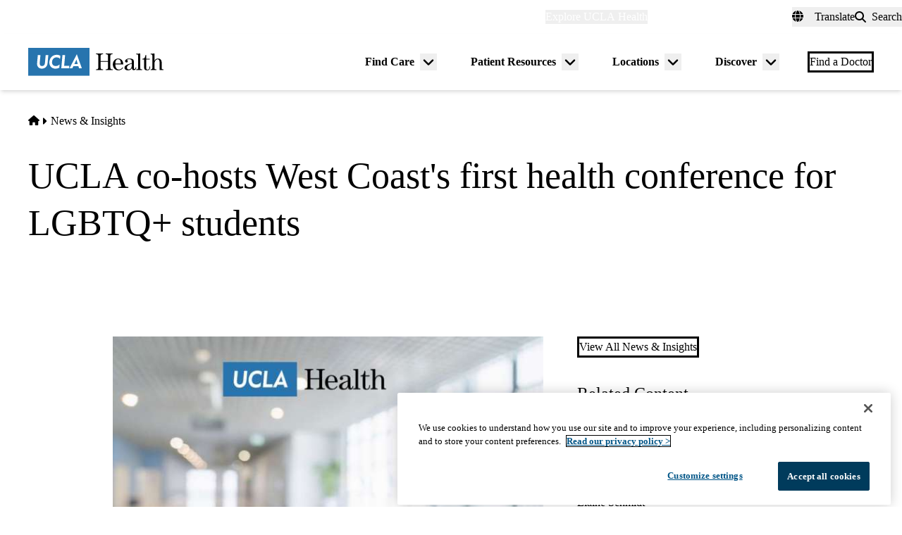

--- FILE ---
content_type: text/css
request_url: https://www.uclahealth.org/sites/default/files/css/css_4-vT-2BDW02eLL_SLA8-3a8cK5HxN4krrx4bDXZCSvQ.css?delta=2&language=en&theme=uclahealth&include=eJxVkFGSwyAMQy-UNGcS4AW3BjMGOsvtm34VPv1kySN7NbqCjQp54In_wy8gMETjIVxedVjVRpewM9g82myd8uXQ6BhekAjS0-WMELyN7FbqYWGbtU7jmPoKA_oW9afayVYSRR1kJYKpY0vJVMZZVdjPFVdEOjt32U5U43yXOQveHNFZy6p-q9yevFkawXzaiPr7TWdLsG1zFH6TtVv6xX8Ah7ON3A
body_size: 24713
content:
/* @license GPL-2.0-or-later https://www.drupal.org/licensing/faq */
*,:before,:after{--tw-border-spacing-x:0;--tw-border-spacing-y:0;--tw-translate-x:0;--tw-translate-y:0;--tw-rotate:0;--tw-skew-x:0;--tw-skew-y:0;--tw-scale-x:1;--tw-scale-y:1;--tw-pan-x:;--tw-pan-y:;--tw-pinch-zoom:;--tw-scroll-snap-strictness:proximity;--tw-gradient-from-position:;--tw-gradient-via-position:;--tw-gradient-to-position:;--tw-ordinal:;--tw-slashed-zero:;--tw-numeric-figure:;--tw-numeric-spacing:;--tw-numeric-fraction:;--tw-ring-inset:;--tw-ring-offset-width:0px;--tw-ring-offset-color:#fff;--tw-ring-color:hsl(202 100% 26% / .5);--tw-ring-offset-shadow:0 0 #0000;--tw-ring-shadow:0 0 #0000;--tw-shadow:0 0 #0000;--tw-shadow-colored:0 0 #0000;--tw-blur:;--tw-brightness:;--tw-contrast:;--tw-grayscale:;--tw-hue-rotate:;--tw-invert:;--tw-saturate:;--tw-sepia:;--tw-drop-shadow:;--tw-backdrop-blur:;--tw-backdrop-brightness:;--tw-backdrop-contrast:;--tw-backdrop-grayscale:;--tw-backdrop-hue-rotate:;--tw-backdrop-invert:;--tw-backdrop-opacity:;--tw-backdrop-saturate:;--tw-backdrop-sepia:;--tw-contain-size:;--tw-contain-layout:;--tw-contain-paint:;--tw-contain-style:}::backdrop{--tw-border-spacing-x:0;--tw-border-spacing-y:0;--tw-translate-x:0;--tw-translate-y:0;--tw-rotate:0;--tw-skew-x:0;--tw-skew-y:0;--tw-scale-x:1;--tw-scale-y:1;--tw-pan-x:;--tw-pan-y:;--tw-pinch-zoom:;--tw-scroll-snap-strictness:proximity;--tw-gradient-from-position:;--tw-gradient-via-position:;--tw-gradient-to-position:;--tw-ordinal:;--tw-slashed-zero:;--tw-numeric-figure:;--tw-numeric-spacing:;--tw-numeric-fraction:;--tw-ring-inset:;--tw-ring-offset-width:0px;--tw-ring-offset-color:#fff;--tw-ring-color:hsl(202 100% 26% / .5);--tw-ring-offset-shadow:0 0 #0000;--tw-ring-shadow:0 0 #0000;--tw-shadow:0 0 #0000;--tw-shadow-colored:0 0 #0000;--tw-blur:;--tw-brightness:;--tw-contrast:;--tw-grayscale:;--tw-hue-rotate:;--tw-invert:;--tw-saturate:;--tw-sepia:;--tw-drop-shadow:;--tw-backdrop-blur:;--tw-backdrop-brightness:;--tw-backdrop-contrast:;--tw-backdrop-grayscale:;--tw-backdrop-hue-rotate:;--tw-backdrop-invert:;--tw-backdrop-opacity:;--tw-backdrop-saturate:;--tw-backdrop-sepia:;--tw-contain-size:;--tw-contain-layout:;--tw-contain-paint:;--tw-contain-style:}*,:before,:after{box-sizing:border-box;border-width:0;border-style:solid;border-color:currentColor}:before,:after{--tw-content:""}html,:host{line-height:1.5;-webkit-text-size-adjust:100%;-moz-tab-size:4;-o-tab-size:4;tab-size:4;font-family:var(--font-primary);font-feature-settings:normal;font-variation-settings:normal;-webkit-tap-highlight-color:transparent}body{margin:0;line-height:inherit}hr{height:0;color:inherit;border-top-width:1px}abbr:where([title]){-webkit-text-decoration:underline dotted;text-decoration:underline dotted}h1,h2,h3,h4,h5,h6{font-size:inherit;font-weight:inherit}a{color:inherit;text-decoration:inherit}b,strong{font-weight:bolder}code,kbd,samp,pre{font-family:ui-monospace,SFMono-Regular,Menlo,Monaco,Consolas,Liberation Mono,Courier New,monospace;font-feature-settings:normal;font-variation-settings:normal;font-size:1em}small{font-size:80%}sub,sup{font-size:75%;line-height:0;position:relative;vertical-align:baseline}sub{bottom:-.25em}sup{top:-.5em}table{text-indent:0;border-color:inherit;border-collapse:collapse}button,input,optgroup,select,textarea{font-family:inherit;font-feature-settings:inherit;font-variation-settings:inherit;font-size:100%;font-weight:inherit;line-height:inherit;letter-spacing:inherit;color:inherit;margin:0;padding:0}button,select{text-transform:none}button,input:where([type=button]),input:where([type=reset]),input:where([type=submit]){-webkit-appearance:button;background-color:transparent;background-image:none}:-moz-focusring{outline:auto}:-moz-ui-invalid{box-shadow:none}progress{vertical-align:baseline}::-webkit-inner-spin-button,::-webkit-outer-spin-button{height:auto}[type=search]{-webkit-appearance:textfield;outline-offset:-2px}::-webkit-search-decoration{-webkit-appearance:none}::-webkit-file-upload-button{-webkit-appearance:button;font:inherit}summary{display:list-item}blockquote,dl,dd,h1,h2,h3,h4,h5,h6,hr,figure,p,pre{margin:0}fieldset{margin:0;padding:0}legend{padding:0}ol,ul,menu{list-style:none;margin:0;padding:0}dialog{padding:0}textarea{resize:vertical}input::-moz-placeholder,textarea::-moz-placeholder{opacity:1;color:#9ca3af}input::placeholder,textarea::placeholder{opacity:1;color:#9ca3af}button,[role=button]{cursor:pointer}:disabled{cursor:default}img,svg,video,canvas,audio,iframe,embed,object{display:block;vertical-align:middle}img,video{max-width:100%;height:auto}[hidden]:where(:not([hidden=until-found])){display:none}
:where(html){--font-primary:trade-gothic-next,sans-serif;--font-secondary:p22-mackinac-pro,serif;--font-tertiary:balboa,sans-serif;--font-system:-apple-system,BlinkMacSystemFont,"Segoe UI",Roboto,"Oxygen-Sans",Ubuntu,Cantarell,"Fira Sans","Droid Sans",sans-serif;--font-mono:Menlo,Consolas,"Lucida Console","Liberation Mono","Courier New",monospace,sans-serif;--text-min:.875rem;--text-max:1rem;--body-min:1rem;--body-max:1.125rem;--big-title-min:3.5rem;--big-title-max:4.5rem;--h1-min:2.5rem;--h1-max:4rem;--h2-min:2rem;--h2-max:2.5rem;--h3-min:1.5rem;--h3-max:2rem;--h4-min:1.125rem;--h4-max:1.5rem;--body-sm:clamp(var(--text-min),.765rem + .294vw,var(--text-max));--body-default:clamp(var(--body-min),.89rem + .294vw,var(--body-max));--font-size-xs:.625rem;--font-size-sm:.75rem;--font-size-0:.875rem;--font-size-1:1rem;--font-size-2:1.125rem;--font-size-3:1.25rem;--font-size-4:1.375rem;--font-size-5:1.5rem;--font-size-6:1.75rem;--font-size-7:1.875rem;--font-size-8:2rem;--font-size-9:2.25rem;--font-size-10:2.5rem;--font-size-11:3rem;--font-size-12:3.5rem;--font-size-13:4rem;--font-size-14:4.5rem;--font-size-15:5rem;--font-weight-100:100;--font-weight-200:200;--font-weight-300:300;--font-weight-400:400;--font-weight-500:500;--font-weight-600:600;--font-weight-700:700;--font-weight-800:800;--font-weight-900:900;--leading-none:1.1;--leading-tight:1.25;--leading-snug:1.3;--leading-normal:1.4;--leading-relaxed:1.625;--leading-loose:2;--tracking-2:.125em;--tracking-wide:.25em;--size-px:.063rem;--size-05:.125rem;--size-1:.25rem;--size-105:.375rem;--size-2:.5rem;--size-205:.625rem;--size-3:.75rem;--size-305:.875rem;--size-4:1rem;--size-5:1.25rem;--size-6:1.5rem;--size-7:1.75rem;--size-8:2rem;--size-9:2.25rem;--size-10:2.5rem;--size-11:2.75rem;--size-12:3rem;--size-13:3.25rem;--size-14:3.5rem;--size-15:3.75rem;--size-16:4rem;--size-18:4.5rem;--size-20:5rem;--size-22:5.5rem;--size-24:6rem;--size-25:6.25rem;--size-26:6.5rem;--size-28:7rem;--size-30:7.5rem;--size-32:8rem;--size-34:8.5rem;--size-36:9rem;--size-40:10rem;--size-44:11rem;--size-45:11.25rem;--size-48:12rem;--size-50:12.5rem;--size-52:13rem;--size-56:14rem;--size-60:15rem;--size-61:15.3rem;--size-64:16rem;--size-70:17.5rem;--size-72:18rem;--size-75:18.8rem;--size-80:20rem;--size-84:21rem;--size-96:24rem;--size-113:28.1rem;--size-114:30rem;--size-fluid-1:clamp(.5rem,1vw,1rem);--size-fluid-2:clamp(1rem,2vw,1.5rem);--size-fluid-3:clamp(1.5rem,3vw,2rem);--size-fluid-4:clamp(2rem,4vw,3rem);--size-fluid-5:clamp(4rem,5vw,5rem);--size-fluid-6:clamp(5rem,7vw,7.5rem);--size-fluid-7:clamp(7.5rem,10vw,10rem);--size-fluid-8:clamp(10rem,20vw,15rem);--size-fluid-9:clamp(15rem,30vw,20rem);--size-fluid-10:clamp(20rem,40vw,30rem);--size-content-1:20ch;--size-content-2:45ch;--size-content-3:60ch;--size-header-1:20ch;--size-header-2:25ch;--size-header-3:35ch;--size-mobile:640px;--size-mobile-large:720px;--size-tablet:768px;--size-laptop:1024px;--size-desktop:1280px;--size-max-content-width:1376px;--size-container:1440px;--size-max-site-width:1900px;--ease-1:cubic-bezier(.25,0,.5,1);--ease-2:cubic-bezier(.25,0,.4,1);--ease-3:cubic-bezier(.25,0,.3,1);--ease-4:cubic-bezier(.25,0,.2,1);--ease-5:cubic-bezier(.25,0,.1,1);--ease-in-1:cubic-bezier(.25,0,1,1);--ease-in-2:cubic-bezier(.5,0,1,1);--ease-in-3:cubic-bezier(.7,0,1,1);--ease-in-4:cubic-bezier(.9,0,1,1);--ease-in-5:cubic-bezier(1,0,1,1);--ease-out-1:cubic-bezier(0,0,.75,1);--ease-out-2:cubic-bezier(0,0,.5,1);--ease-out-3:cubic-bezier(0,0,.3,1);--ease-out-4:cubic-bezier(0,0,.1,1);--ease-out-5:cubic-bezier(0,0,0,1);--ease-in-out-1:cubic-bezier(.1,0,.9,1);--ease-in-out-2:cubic-bezier(.3,0,.7,1);--ease-in-out-3:cubic-bezier(.5,0,.5,1);--ease-in-out-4:cubic-bezier(.7,0,.3,1);--ease-in-out-5:cubic-bezier(.9,0,.1,1);--ease-elastic-1:cubic-bezier(.5,.75,.75,1.25);--ease-elastic-2:cubic-bezier(.5,1,.75,1.25);--ease-elastic-3:cubic-bezier(.5,1.25,.75,1.25);--ease-elastic-4:cubic-bezier(.5,1.5,.75,1.25);--ease-elastic-5:cubic-bezier(.5,1.75,.75,1.25);--ease-squish-1:cubic-bezier(.5,-.1,.1,1.5);--ease-squish-2:cubic-bezier(.5,-.3,.1,1.5);--ease-squish-3:cubic-bezier(.5,-.5,.1,1.5);--ease-squish-4:cubic-bezier(.5,-.7,.1,1.5);--ease-squish-5:cubic-bezier(.5,-.9,.1,1.5);--ease-step-1:steps(2);--ease-step-2:steps(3);--ease-step-3:steps(4);--ease-step-4:steps(7);--ease-step-5:steps(10);--layer-0:0;--layer-1:1;--layer-10:10;--layer-20:20;--layer-30:30;--layer-40:40;--layer-50:50;--layer-auto:auto;--layer-important:2147483647;--shadow-1:0 1px 2px 0 hsla(0,0%,0%,5%);--shadow-2:0 1px 3px 0 hsla(0,0%,0%,10%),0 1px 2px -1px hsla(0,0%,0%,10%);--shadow-3:0 4px 6px -1px hsla(0,0%,0%,10%),0 2px 4px -2px hsla(0,0%,0%,10%);--shadow-4:0 10px 15px -3px hsla(0,0%,0%,10%),0 4px 6px -4px hsla(0,0%,0%,10%);--shadow-5:0 20px 25px -5px hsla(0,0%,0%,10%),0 8px 10px -6px hsla(0,0%,0%,10%);--shadow-6:0 25px 50px -12px hsla(0,0%,0%,25%);--inner-shadow-0:inset 0 0 0 1px hsla(0,0%,0%,5%);--inner-shadow-1:inset 0 1px 2px 0 hsla(0,0%,0%,5%);--inner-shadow-2:inset 0 1px 4px 0 hsla(0,0%,0%,5%);--inner-shadow-3:inset 0 2px 8px 0 hsla(0,0%,0%,5%);--inner-shadow-4:inset 0 2px 14px 0 hsla(0,0%,0%,5%);--ratio-box:1;--ratio-photo:3/2;--ratio-portrait:3/4;--ratio-landscape:4/3;--ratio-widescreen:16/9;--ratio-cinemascope:21/9;--ratio-golden:1.618/1;--animation-fade-in:fade-in .5s var(--ease-3);--animation-fade-out:fade-out .5s var(--ease-3);--animation-scale-up:scale-up .5s var(--ease-3);--animation-scale-down:scale-down .5s var(--ease-3);--animation-slide-out-up:slide-out-up .5s var(--ease-3);--animation-slide-out-down:slide-out-down .5s var(--ease-3);--animation-slide-out-right:slide-out-right .5s var(--ease-3);--animation-slide-out-left:slide-out-left .5s var(--ease-3);--animation-slide-in-up:slide-in-up .5s var(--ease-3);--animation-slide-in-down:slide-in-down .5s var(--ease-3);--animation-slide-in-right:slide-in-right .5s var(--ease-3);--animation-slide-in-left:slide-in-left .5s var(--ease-3);--animation-shake-x:shake-x .75s var(--ease-out-5);--animation-shake-y:shake-y .75s var(--ease-out-5);--animation-spin:spin 2s linear infinite;--animation-ping:ping 5s var(--ease-out-3) infinite;--animation-blink:blink 1s var(--ease-out-3) infinite;--animation-float:float 3s var(--ease-in-out-3) infinite;--animation-bounce:bounce 2s var(--ease-squish-2) infinite;--animation-pulse:pulse 2s var(--ease-out-3) infinite;--transition-soft-linear:all .15s linear}@keyframes fade-in{to{opacity:100%}}@keyframes fade-out{to{opacity:0%}}@keyframes scale-up{to{transform:scale(1.25)}}@keyframes scale-down{to{transform:scale(.75)}}@keyframes slide-out-up{to{transform:translateY(-100%)}}@keyframes slide-out-down{to{transform:translateY(100%)}}@keyframes slide-out-right{to{transform:translate(100%)}}@keyframes slide-out-left{to{transform:translate(-100%)}}@keyframes slide-in-up{0%{transform:translateY(100%)}}@keyframes slide-in-down{0%{transform:translateY(-100%)}}@keyframes slide-in-right{0%{transform:translate(-100%)}}@keyframes slide-in-left{0%{transform:translate(100%)}}@keyframes shake-x{0%,to{transform:translate(0)}20%{transform:translate(-5%)}40%{transform:translate(5%)}60%{transform:translate(-5%)}80%{transform:translate(5%)}}@keyframes shake-y{0%,to{transform:translateY(0)}20%{transform:translateY(-5%)}40%{transform:translateY(5%)}60%{transform:translateY(-5%)}80%{transform:translateY(5%)}}@keyframes spin{to{transform:rotate(1turn)}}@keyframes ping{90%,to{opacity:0%;transform:scale(2)}}@keyframes blink{0%,to{opacity:100%}50%{opacity:50%}}@keyframes float{50%{transform:translateY(-25%)}}@keyframes bounce{25%{transform:translateY(-20%)}40%{transform:translateY(-3%)}0%,60%,to{transform:translateY(0)}}@keyframes pulse{50%{transform:scale(.9)}}:where(html){--border-size-1:1px;--border-size-2:2px;--border-size-3:3px;--border-size-4:4px;--border-size-5:5px;--radius-1:.125rem;--radius-2:.25rem;--radius-3:.375rem;--radius-4:.5rem;--radius-5:.75rem;--radius-6:1rem;--radius-7:1.5rem;--radius-round:1e5px;--blue-700:hsl(202,100%,18%);--blue-500:hsl(202,100%,26%);--blue-300:hsl(206,63%,42%);--blue-100:hsl(212,95%,93%);--gold-900:hsl(41,100%,29%);--gold-500:hsl(44,100%,59%);--gold-300:hsl(45,95%,77%);--gold-100:hsl(49,93%,88%);--teal-900:hsl(185,52%,18%);--teal-700:hsl(186,87%,21%);--teal-500:hsl(173,43%,68%);--teal-100:hsl(180,38%,85%);--red-700:hsl(6,80%,36%);--red-300:hsl(14,98%,79%);--red-100:hsl(14,100%,92%);--grey-900:hsl(0,0%,18%);--grey-700:hsl(0,0%,40%);--grey-500:hsl(0,0%,60%);--grey-300:hsl(0,0%,80%);--grey-200:hsl(0,0%,87%);--grey-100:hsl(0,0%,94%);--black:hsl(0,0%,0%);--white:hsl(0,0%,100%);--sand-500:hsl(48,24%,92%);--sand-300:hsl(45,31%,95%)}:where(html){--primary:var(--blue-300);--primary-darker:var(--blue-500);--primary-darkest:var(--blue-700);--primary-black:var(--blue-700);--primary-lightest:var(--blue-100);--primary-light:var(--blue-100);--primary-alt:var(--gold-500);--primary-alt-light:var(--gold-300);--primary-alt-lightest:var(--gold-100);--primary-alt-darker:var(--gold-500);--primary-alt-darkest:var(--gold-500);--primary-gradient:var(--blue-500);--gradient-vertical-primary:var(--blue-300);--blockquote-border-color:var(--blue-500);--blockquote-color:var(--grey-900);--link:var(--blue-300);--link-hover:var(--blue-500);--heading-brand-primary:var(--blue-700)}:where(.brand--simms_mann){--primary:var(--teal-700);--primary-darker:var(--teal-700);--primary-darkest:var(--teal-900);--primary-black:var(--teal-900);--primary-lightest:var(--teal-100);--primary-light:var(--teal-500);--primary-alt:var(--red-300);--primary-alt-light:var(--red-100);--primary-alt-darker:var(--red-300);--primary-alt-darkest:var(--red-700);--primary-gradient:linear-gradient(.79deg,rgba(110,190,190,100%) .53%,rgba(110,190,190,40%) 50.63%);--primary-alt-gradient:linear-gradient(0deg,rgba(254,171,147,100%) -.07%,rgba(254,171,147,20%) 50.72%);--gradient-vertical-primary:var(--teal-700);--right-drop:url("data:image/svg+xml,<svg width='100%' height='276' viewBox='0 0 1087 276' xmlns='http://www.w3.org/2000/svg' fill='currentColor'><path d='M636.693 495.308C602.172 486.007 568.201 475.061 533.681 463.568C475.052 444.413 416.971 424.71 357.795 405.007C296.427 384.209 234.511 362.863 173.143 339.873C160.541 334.946 147.391 330.568 134.241 325.093L126.022 322.357L126.57 322.904L1.5102e-06 275.282L132.643 218.232C174.848 199.033 217.6 181.479 260.9 164.472C376.55 117.841 492.202 69.0187 610.589 28.4151C646.215 15.7956 682.936 7.5596 720.202 3.1595C927.907 -17.2061 1105.96 98.3475 1109.73 247.953C1112.96 389.338 960.014 507.226 768.208 511.692C723.271 512.808 678.885 506.799 636.693 495.308Z' /></svg>");--left-drop:url("data:image/svg+xml,<svg width='100%' height='272' viewBox='0 0 1087 272' xmlns='http://www.w3.org/2000/svg' fill='currentColor'><path d='M450.344 494.416C484.828 484.979 518.757 473.9 553.231 462.271C611.784 442.885 669.787 422.953 728.885 403.018C790.171 381.979 852.003 360.39 913.279 337.158C925.862 332.182 938.995 327.752 952.123 322.226L960.331 319.457L959.786 320.007L1086.17 271.887L953.301 215.359C911.021 196.327 868.2 178.94 824.833 162.104C709.001 115.929 593.158 67.5611 474.612 27.4233C438.937 14.944 402.184 6.85248 364.901 2.59896C157.118 -16.9497 -20.4802 99.3032 -23.6636 248.922C-26.3349 390.319 127.073 507.604 318.894 511.317C363.836 512.255 408.198 506.072 450.344 494.416Z' /></svg>");--link:var(--teal-700);--link-hover:var(--teal-900);--heading-brand-primary:var(--teal-900)}:where(.brand--medicare_advantage){--primary-nav-top-level-link-underline-color:var(--gold-500)}:where(.brand--west_hills){--primary:#36356e;--primary-darker:#5b7390;--primary-darkest:#38446c;--primary-black:#38446c;--primary-lightest:var(--blue-100);--primary-light:var(--blue-100);--primary-alt:var(--gold-500);--primary-alt-light:var(--gold-500);--primary-alt-darker:var(--gold-500);--primary-alt-darkest:var(--gold-500);--primary-nav-top-level-link-underline-color:var(--blue-300);--link:var(--blue-300);--link-hover:var(--blue-500);--heading-brand-primary:#36356e}*,*:before,*:after{border-color:var(--grey-200);border-style:solid;border-width:0;box-sizing:border-box}html{accent-color:var(--blue-300);background-color:var(--sand-300);caret-color:var(--blue-300);color:var(--color,var(--grey-900));font-size:100%;font-style:normal;font-weight:var(--font-weight-400);scroll-padding-top:150px;scrollbar-color:var(--blue-300) transparent;-webkit-text-size-adjust:100%;-moz-text-size-adjust:100%;text-size-adjust:100%}html:has(dialog[open]){overflow:hidden}body{color:var(--grey-900);font-family:var(--font-primary);font-size:var(--body-default);-webkit-font-smoothing:antialiased;font-synthesis:none;line-height:var(--leading-normal);margin:0;overflow-wrap:break-word;overflow-x:hidden;scrollbar-gutter:stable both-edges}h1,h2,h3,h4,h5,h6{color:var(--heading-brand-primary);font-family:var(--font-secondary);font-style:normal;font-weight:var(--font-weight-500);line-height:var(--leading-tight)}h1 strong,h2 strong,h3 strong,h4 strong,h5 strong,h6 strong{font-weight:inherit}blockquote{font-family:var(--font-secondary);font-style:italic;letter-spacing:0}h1.big-title{font-family:var(--font-tertiary);font-size:clamp(var(--big-title-min),2.327rem + 2.353vw,var(--big-title-max));font-style:normal;font-weight:var(--font-weight-500);line-height:var(--leading-none)}h1{font-size:clamp(var(--h1-min),1.046rem + 3.529vw,var(--h1-max));line-height:var(--leading-none)}h2{font-size:clamp(var(--h2-min),1.386rem + 1.176vw,var(--h2-max))}h3{font-size:clamp(var(--h3-min),.941rem + 1.176vw,var(--h3-max))}h4{font-size:clamp(var(--h4-min),.706rem + .882vw,var(--h4-max))}.eyebrow-font-style{font-size:var(--text-sm);font-style:normal;font-weight:var(--font-weight-800);line-height:var(--leading-tight);text-transform:uppercase}
.storybook-debug .force-outline{--outline-base:currentColor;outline:2px solid color-mix(in srgb,var(--outline-base) 70%,#666 30%);outline-offset:2px}.table-caption-side-bottom{caption-side:bottom}.prose .media-image img{margin:0}.prose .list-lower-alpha{list-style-type:lower-alpha}.prose .list-upper-alpha{list-style-type:upper-alpha}.prose .list-lower-roman{list-style-type:lower-roman}.prose .list-upper-roman{list-style-type:upper-roman}#sub-navigation--mobile+#sub-navigation{margin-top:0}#mobile-nav.mobile-nav-open{max-height:calc(100vh - 7.5rem)}.ajax-progress{display:none!important}.layout-builder-browser-block-item{display:block!important}.hero-image-container{max-width:480px}.search-link-card{max-width:390px}@media(min-width:480px){.sm\:float-left+h2:nth-child(2),.sm\:float-right+h2:nth-child(2){margin-top:0}}@media(min-width:640px){.md\:float-left+h2:nth-child(2),.md\:float-right+h2:nth-child(2){margin-top:0}}@media(min-width:960px){.lg\:float-left+h2:nth-child(2),.lg\:float-right+h2:nth-child(2){margin-top:0}}@media(min-width:1280px){.xl\:float-left+h2:nth-child(2),.xl\:float-right+h2:nth-child(2){margin-top:0}}.hero__gradient-overlay--primary-darkest,.hero__gradient-overlay--blue-700,.hero__gradient-overlay--blue-darkest{background:linear-gradient(90deg,#003a5c,#003a5ce5 5%,#003a5c99 35%,#003a5c33 50% 70%,#003a5ce5 95%,#003a5c)}.hero__gradient-overlay--primary-darker,.hero__gradient-overlay--blue-500,.hero__gradient-overlay--blue-darker{background:linear-gradient(90deg,#005485,#005485e5 5%,#00548599 35%,#00548533 50% 70%,#005485e5 95%,#005485)}.hero__gradient-overlay--primary,.hero__gradient-overlay--blue-300,.hero__gradient-overlay--blue-ucla{background:linear-gradient(90deg,#2874af,#2874afe5 5%,#2874af99 35%,#2874af33 50% 70%,#2874afe5 95%,#2874af)}.hero__gradient-overlay--teal-500,.hero__gradient-overlay--cyan{background:linear-gradient(90deg,#8ad0c8,#8ad0c8e5 5%,#8ad0c899 35%,#8ad0c833 50% 70%,#8ad0c8e5 95%,#8ad0c8)}.hero__gradient-overlay--teal-700,.hero__gradient-overlay--blue-green{background:linear-gradient(90deg,#075b64,#075b64e5 5%,#075b6499 35%,#075b6433 50% 70%,#075b64e5 95%,#075b64)}.hero__gradient-overlay--red-700,.hero__gradient-overlay--magenta{background:linear-gradient(90deg,#a52112,#a52112e5 5%,#a5211299 35%,#a5211233 50% 70%,#a52112e5 95%,#a52112)}.hero__gradient-overlay--teal-700,.hero__gradient-overlay--teal-dark{background:linear-gradient(90deg,#075b64,#075b64e5 5%,#075b6499 35%,#075b6433 50% 70%,#075b64e5 95%,#075b64)}.hero__gradient-overlay--west-hills-purple-blue{background:linear-gradient(90deg,#38446c,#38446ce5 5%,#38446c99 35%,#38446c33 50% 70%,#38446ce5 95%,#38446c)}.hero__gradient-overlay--sand-300,.hero__gradient-overlay--sand{background:linear-gradient(90deg,#f6f4ee,#f6f4eee5 5%,#f6f4ee99 35%,#f6f4ee00 50% 70%,#f6f4eee5 95%,#f6f4ee)}body.is-layout-builder-ui:has(.lbim-dialog-iframe){overflow:hidden}.list-inline li{display:inline}.list-comma-separated li:after{position:static;width:auto;height:auto;padding:0;margin:0;overflow:visible;clip:auto;white-space:normal;content:", "}.list-comma-separated li:last-child:after{content:""}.aspect-3\/2{aspect-ratio:3/2}.grid-rows-1-min{grid-template-rows:1fr min-content}.grid-rows-min-1-min{grid-template-rows:min-content 1fr min-content}@media(min-width:640px){.md\:grid-rows-1-min{grid-template-rows:1fr min-content}.md\:grid-rows-min-1-min{grid-template-rows:min-content 1fr min-content}}@media(min-width:960px){.lg\:grid-rows-1-min{grid-template-rows:1fr min-content}.lg\:grid-rows-min-1-min{grid-template-rows:min-content 1fr min-content}}.breakout-w-full{position:relative;box-sizing:border-box;overflow:hidden;margin-left:calc(50% - 50vw);margin-right:calc(50% - 50vw);max-width:100vw;width:100vw}.no-scrollbar::-webkit-scrollbar{display:none}.no-scrollbar{scrollbar-width:none}.block-facet__wrapper .select2-search__field{margin:0!important;padding:.5rem .25rem!important}.prose:where(a):where([href^=tel],[href^=mailto]):not(:where([class~=not-prose],[class~=not-prose] *)){border-bottom:1px solid var(--link,hsl(206,63%,42%));color:var(--link,hsl(206,63%,42%))}.prose-dark:where(a):where([href^=tel],[href^=mailto]):not(:where([class~=not-prose],[class~=not-prose] *)){border-bottom:1px solid var(--primary-alt);color:var(--primary-alt)}.layout-alternate nav ol li a{font-weight:700;color:var(--primary)}.layout-alternate [itemprop=headline] h1,.layout-alternate [itemprop=Description] div{--tw-text-opacity:1;color:hsl(0 0% 0% / var(--tw-text-opacity,1))}.layout-alternate hr.border-grey-300.invisible,.layout-alternate hr.border-gray-light.invisible{visibility:visible}#guide{position:absolute;z-index:500}ed11y-element-panel{margin-bottom:70px;z-index:500}.link-purpose-icon{font-size:1em}.prose-dark blockquote{color:#fff}.hero-sand nav ol li a{color:var(--link,hsl(206,63%,42%))}@media(max-width:369px){.brand--medicare_advantage #block-phone-number-header a{padding-left:0;padding-right:.25rem}.brand--medicare_advantage #google_translate_element button{padding-left:.75rem;padding-right:.75rem}}.domain--landing_page .region-navigation-bar button{display:none}
[type=text],[type=email],[type=url],[type=password],[type=number],[type=date],[type=datetime-local],[type=month],[type=search],[type=tel],[type=time],[type=week],[multiple],textarea,select{border-radius:.125rem;border-width:1px;--tw-border-opacity:1;border-color:hsl(0 0% 60% / var(--tw-border-opacity,1));--tw-bg-opacity:1;background-color:hsl(0 0% 100% / var(--tw-bg-opacity,1));-webkit-appearance:none;-moz-appearance:none;appearance:none;font-size:1rem;line-height:1.5rem;padding:.5rem .75rem}[type=text]:focus,[type=email]:focus,[type=url]:focus,[type=password]:focus,[type=number]:focus,[type=date]:focus,[type=datetime-local]:focus,[type=month]:focus,[type=search]:focus,[type=tel]:focus,[type=time]:focus,[type=week]:focus,[multiple]:focus,textarea:focus,select:focus{outline:2px solid transparent;outline-offset:2px;--tw-ring-offset-shadow:var(--tw-ring-inset) 0 0 0 var(--tw-ring-offset-width) var(--tw-ring-offset-color);--tw-ring-shadow:var(--tw-ring-inset) 0 0 0 calc(2px + var(--tw-ring-offset-width)) var(--tw-ring-color);box-shadow:var(--tw-ring-offset-shadow),var(--tw-ring-shadow),var(--tw-shadow,0 0 #0000);--tw-ring-opacity:1;--tw-ring-color:hsl(206 63% 42% / var(--tw-ring-opacity,1));--tw-ring-offset-width:2px;--tw-ring-offset-color:hsl(0,0%,100%)}input::-moz-placeholder,textarea::-moz-placeholder{--tw-text-opacity:1;color:hsl(0 0% 60% / var(--tw-text-opacity,1));opacity:1}input::placeholder,textarea::placeholder{--tw-text-opacity:1;color:hsl(0 0% 60% / var(--tw-text-opacity,1));opacity:1}::-webkit-datetime-edit-fields-wrapper{padding:0}::-webkit-date-and-time-value{min-height:1.5em}select{background-image:url("data:image/svg+xml,%3csvg xmlns='http://www.w3.org/2000/svg' fill='none' viewBox='0 0 20 20'%3e%3cpath stroke='%23888b8d' stroke-linecap='round' stroke-linejoin='round' stroke-width='1.5' d='M6 8l4 4 4-4'/%3e%3c/svg%3e");background-position:right .5rem center;background-repeat:no-repeat;background-size:1.5em 1.5em;padding-right:2.5rem;-webkit-print-color-adjust:exact;print-color-adjust:exact}[multiple]{background-image:none;background-image:initial;background-position:0 0;background-position:initial;background-repeat:unset;background-size:auto auto;background-size:initial;padding-right:.75rem;-webkit-print-color-adjust:unset;print-color-adjust:unset}[type=checkbox],[type=radio]{border-width:1px;--tw-border-opacity:1;border-color:hsl(0 0% 60% / var(--tw-border-opacity,1));--tw-bg-opacity:1;background-color:hsl(0 0% 100% / var(--tw-bg-opacity,1));color:var(--primary);-webkit-appearance:none;-moz-appearance:none;appearance:none;background-origin:border-box;display:inline-block;flex-shrink:0;height:1rem;padding:0;-webkit-print-color-adjust:exact;print-color-adjust:exact;-webkit-user-select:none;-moz-user-select:none;user-select:none;vertical-align:middle;width:1rem}[type=checkbox]{border-radius:0}[type=radio]{border-radius:100%}[type=checkbox]:focus,[type=radio]:focus{outline:2px solid transparent;outline-offset:2px;--tw-ring-offset-shadow:var(--tw-ring-inset) 0 0 0 var(--tw-ring-offset-width) var(--tw-ring-offset-color);--tw-ring-shadow:var(--tw-ring-inset) 0 0 0 calc(2px + var(--tw-ring-offset-width)) var(--tw-ring-color);box-shadow:var(--tw-ring-offset-shadow),var(--tw-ring-shadow),var(--tw-shadow,0 0 #0000);--tw-ring-opacity:1;--tw-ring-color:hsl(206 63% 42% / var(--tw-ring-opacity,1));--tw-ring-offset-width:2px;--tw-ring-offset-color:hsl(0,0%,100%)}[type=checkbox]:checked,[type=radio]:checked{background-color:currentColor;background-position:center;background-repeat:no-repeat;background-size:100% 100%;border-color:transparent}[type=checkbox]:checked{background-image:url("data:image/svg+xml,%3csvg viewBox='0 0 16 16' fill='white' xmlns='http://www.w3.org/2000/svg'%3e%3cpath d='M12.207 4.793a1 1 0 010 1.414l-5 5a1 1 0 01-1.414 0l-2-2a1 1 0 011.414-1.414L6.5 9.086l4.293-4.293a1 1 0 011.414 0z'/%3e%3c/svg%3e")}[type=radio]:checked{background-image:url("data:image/svg+xml,%3csvg viewBox='0 0 16 16' fill='white' xmlns='http://www.w3.org/2000/svg'%3e%3ccircle cx='8' cy='8' r='3'/%3e%3c/svg%3e")}[type=checkbox]:indeterminate{background-color:currentColor;background-image:url("data:image/svg+xml,%3csvg xmlns='http://www.w3.org/2000/svg' fill='none' viewBox='0 0 16 16'%3e%3cpath stroke='white' stroke-linecap='round' stroke-linejoin='round' stroke-width='2' d='M4 8h8'/%3e%3c/svg%3e");background-position:center;background-repeat:no-repeat;background-size:100% 100%;border-color:transparent}
.link{color:var(--link)}.link:hover{color:var(--link-hover);text-decoration:underline}.link-with-arrow{align-items:center;border-block-end:none;color:var(--link,hsl(206,63%,42%));display:inline-flex;line-height:1.25;text-decoration:none}.link-with-arrow:after{background-color:var(--link,hsl(206,63%,42%));block-size:1em;content:"";display:inline-block;inline-size:1em;margin-inline-start:.7rem;-webkit-mask-image:url("data:image/svg+xml,%3Csvg xmlns='http://www.w3.org/2000/svg' viewBox='0 0 448 512'%3E%3C!--!Font Awesome Free 6.7.2 by @fontawesome - https://fontawesome.com License - https://fontawesome.com/license/free Copyright 2025 Fonticons, Inc.--%3E%3Cpath d='M438.6 278.6c12.5-12.5 12.5-32.8 0-45.3l-160-160c-12.5-12.5-32.8-12.5-45.3 0s-12.5 32.8 0 45.3L338.8 224 32 224c-17.7 0-32 14.3-32 32s14.3 32 32 32l306.7 0L233.4 393.4c-12.5 12.5-12.5 32.8 0 45.3s32.8 12.5 45.3 0l160-160z'/%3E%3C/svg%3E");mask-image:url("data:image/svg+xml,%3Csvg xmlns='http://www.w3.org/2000/svg' viewBox='0 0 448 512'%3E%3C!--!Font Awesome Free 6.7.2 by @fontawesome - https://fontawesome.com License - https://fontawesome.com/license/free Copyright 2025 Fonticons, Inc.--%3E%3Cpath d='M438.6 278.6c12.5-12.5 12.5-32.8 0-45.3l-160-160c-12.5-12.5-32.8-12.5-45.3 0s-12.5 32.8 0 45.3L338.8 224 32 224c-17.7 0-32 14.3-32 32s14.3 32 32 32l306.7 0L233.4 393.4c-12.5 12.5-12.5 32.8 0 45.3s32.8 12.5 45.3 0l160-160z'/%3E%3C/svg%3E");-webkit-mask-repeat:no-repeat;mask-repeat:no-repeat}.link-with-arrow:hover{border-block-end:none!important;color:var(--link,hsl(206,63%,42%))!important}:where(.bg-blue-700,.bg-teal-dark,.bg-primary-darker,.bg-primary-darkest,.bg-primary,.bg-primary-gradient,.bg-gradient-vertical-primary) .link:not(.button,[class*=card] .link){color:var(--gold-300)}:where(.bg-blue-700,.bg-teal-dark,.bg-primary-darker,.bg-primary-darkest,.bg-primary,.bg-primary-gradient,.bg-gradient-vertical-primary) .link:not(.button,[class*=card] .link):hover{color:var(--gold-500);text-decoration:underline}:where([class*=card]) .bg-primary .link:not(.button),:where([class*=card]) .bg-primary-darker .link:not(.button){color:var(--white)}:where([class*=card]) .bg-primary .link:not(.button):hover,:where([class*=card]) .bg-primary-darker .link:not(.button):hover{color:var(--gold-500);text-decoration:underline}:where([class*=card]).bg-primary-gradient .link:not(.button),:where([class*=card]).bg-teal-dark .link:not(.button),:where([class*=card]).bg-primary-darkest .link:not(.button),:where([class*=card]).bg-primary-darker .link:not(.button){color:var(--white)}:where([class*=card]).bg-primary-gradient .link:not(.button):hover,:where([class*=card]).bg-teal-dark .link:not(.button):hover,:where([class*=card]).bg-primary-darkest .link:not(.button):hover,:where([class*=card]).bg-primary-darker .link:not(.button):hover{color:var(--gold-500);text-decoration:underline}:where(.bg-sand,.bg-white) .link:not(.button,[class*=card] .link){color:var(--link)}:where(.bg-sand,.bg-white) .link:not(.button,[class*=card] .link):hover{color:var(--link-hover);text-decoration:underline}
@media print{*{background-color:transparent!important;box-shadow:none!important;color:#000;text-shadow:none!important}html,body{font-size:12pt;line-height:18pt;margin:0;overflow:visible}.max-w-screen-xl,.mx-auto{width:100%!important}footer#page-footer,nav{display:none}header#page-header>div:not(.region-navigation-bar){display:none}header#page-header>div.region-navigation-bar nav,header#page-header>div.region-navigation-bar button{display:none}#block-logo-header{display:block!important;padding-bottom:0!important;padding-top:0!important}#block-logo-header a{display:block;padding:0}#toolbar-administration,.gin-secondary-toolbar,[data-drupal-messages]{display:none!important}.flex{display:block;width:auto}img{-moz-column-break-inside:avoid;break-inside:avoid;display:block}.text-primary-lightest,.text-white,.text-primary-alt-darker{color:#000!important;opacity:100%}a,a.text-primary-alt-darker,.link{color:#000}.button{background:none!important;color:#000}}
.container{inline-size:100%;margin-inline:auto;max-inline-size:var(--size-desktop);padding-inline:var(--size-4)}@media(min-width:1280px){.container{padding-inline:0}}.container .container{padding-inline:0}.grid--cards{--gap:var(--size-8);--min:17.5rem;display:grid;gap:var(--gap);grid-template-columns:repeat(auto-fill,minmax(min(100%,var(--min)),1fr));inline-size:100%}.grid--cta-cards{--gap:var(--size-6);--min:22rem;display:grid;gap:var(--gap);grid-template-columns:repeat(auto-fill,minmax(min(100%,var(--min)),1fr));inline-size:100%}.aspect-video{height:0;overflow:hidden;padding-bottom:56.25%;position:relative}.aspect-video iframe{height:100%;left:0;position:absolute;top:0;width:100%}.space-x-10{margin-inline:var(--size-10)}.space-x-20{margin-inline:var(--size-20)}.space-x-30{margin-inline:var(--size-30)}.space-y-10{margin-block:var(--size-10)}.space-y-20{margin-block:var(--size-20)}.space-y-30{margin-block:var(--size-30)}.space-10{margin-block:var(--size-10);margin-inline:var(--size-10)}.space-20{margin-block:var(--size-20);margin-inline:var(--size-20)}.space-30{margin-block:var(--size-30);margin-inline:var(--size-30)}.text-inherit{color:inherit}.text-current{color:currentColor}.text-transparent{color:transparent}.text-black{color:var(--black)}.text-white{color:var(--white)}.underline{text-decoration:underline}.no-underline{text-decoration:none}.line-through{text-decoration:line-through}.text-xs{font-size:var(--font-size-sm);line-height:1}.text-sm{font-size:var(--font-size-0);line-height:1.25}.text-base{font-size:var(--font-size-1);line-height:1.5}.text-lg{font-size:var(--font-size-2);line-height:1.5}.text-xl{font-size:var(--font-size-3);line-height:1.4}.text-2xl{font-size:var(--font-size-5);line-height:1.3}.text-3xl{font-size:var(--font-size-7);line-height:1.2}.text-4xl{font-size:var(--font-size-7);line-height:1.125}.text-5xl{font-size:var(--font-size-9);line-height:1.1}.text-6xl{font-size:var(--font-size-10);line-height:1.1}.text-7xl{font-size:var(--font-size-11);line-height:1}.text-8xl{font-size:var(--font-size-12);line-height:1}.text-9xl{font-size:var(--font-size-13);line-height:1}.text-10xl{font-size:var(--font-size-14);line-height:1}.text-fluid-base{font-size:clamp(.875rem,.765rem + .294vw,1rem);line-height:1.25}.text-fluid-lg{font-size:clamp(1rem,.89rem + .294vw,1.125rem);line-height:1.25}.text-fluid-xl{font-size:clamp(1.125rem,.794rem + .882vw,1.5rem);line-height:1.25}.text-fluid-2xl{font-size:clamp(1.5rem,1.059rem + 1.176vw,2rem);line-height:1.25}.text-fluid-3xl{font-size:clamp(2rem,1.559rem + 1.176vw,2.5rem);line-height:1.2}.text-fluid-4xl{font-size:clamp(2.5rem,1.838rem + 1.765vw,3.25rem);line-height:1.3}.text-fluid-5xl{font-size:clamp(2.5rem,1.176rem + 3.529vw,4rem);line-height:1.2}.text-fluid-6xl{font-size:clamp(3.5rem,2.618rem + 2.353vw,4.5rem);line-height:1.1}.leading-none{line-height:1}.leading-6{line-height:1.5rem}.font-bold{font-weight:var(--font-weight-700)}.font-extrabold{font-weight:var(--font-weight-800)}.hidden,.js-hide{display:none}.visually-hidden{block-size:1px;clip-path:inset(1px);inline-size:1px;overflow:hidden;overflow-wrap:normal;position:absolute}.visually-hidden.focusable:focus,.visually-hidden.focusable:active{block-size:auto;clip-path:none;inline-size:auto;overflow:visible;position:static}.visible{visibility:visible}.invisible{visibility:hidden}.collapse{visibility:collapse}*:focus-visible{border-radius:var(--size-05);outline-color:currentColor;outline-offset:var(--size-05);outline-style:solid;outline-width:var(--size-05);overflow:hidden}.button:focus-visible{border-radius:0!important}
.heading{font-family:var(--font-secondary)}.heading a{color:var(--link)}.heading a:hover{color:var(--link-hover);text-decoration:underline}.heading--xs{font-size:clamp(1rem,.89rem + .294vw,1.125rem);line-height:1.25}.heading--sm{font-size:clamp(1.125rem,.794rem + .882vw,1.5rem);line-height:1.25}.heading--md{font-size:clamp(1.5rem,1.059rem + 1.176vw,2rem);line-height:1.25}.heading--lg{font-size:clamp(2rem,1.559rem + 1.176vw,2.5rem);line-height:1.2}.heading--xl{font-size:clamp(2.5rem,1.838rem + 1.765vw,3.25rem);line-height:1.3}.heading--center{text-align:center}.heading--right{text-align:right}:where(.bg-blue-700,.bg-teal-700,.bg-primary,.bg-primary-darker,.bg-primary-darkest,.bg-gradient-vertical-primary) .heading{color:var(--white)}
:where(.bg-blue-700,.bg-teal-700,.bg-blue-darkest,.bg-blue-green,.bg-teal-dark,.bg-primary,.bg-primary-darker,.bg-primary-darkest,.bg-primary-gradient,.bg-gradient-vertical-primary) :where(h1,h2,h3,h4,h5,h6){color:var(--white)}
.location-list:not(.location-list--vertical) .location-list__grid{margin-block-start:var(--size-6)}.location-list:not(.location-list--vertical) .location-list__grid>*+*{margin-block-start:var(--size-6)}.location-list__intro{margin-block-end:var(--size-6)}.location-list--vertical .location-list__grid{align-items:stretch;display:grid;gap:var(--size-6);grid-template-columns:repeat(auto-fit,minmax(240px,1fr));margin-block-start:var(--size-6)}
.site-secondary{--background-color:var(--blue-700);--color:var(--white);background-color:var(--background-color);color:var(--color)}.brand--simms_mann .site-secondary{--background-color:var(--teal-700)}.site-secondary__content{align-items:center;display:flex;gap:var(--size-12);justify-content:flex-end;min-block-size:48px}.site-secondary__content span{font-weight:var(--font-weight-700);margin-inline-end:var(--size-1)}.site-secondary__phone{align-items:center;display:flex;font-size:var(--font-size-1);gap:var(--size-3)}.site-secondary__phone a{align-items:center;display:flex;gap:var(--size-3)}
body:not(.is-layout-builder-ui) .ui-dialog{background-color:#fff;border-radius:.375rem;box-shadow:0 20px 25px -5px #0000001a,0 10px 10px -5px #0006;height:auto!important;max-width:100%;padding-block-end:2rem;padding-block-start:12px;padding-inline:1.5rem;z-index:101}body:not(.is-layout-builder-ui) .ui-dialog-titlebar{align-items:center;display:flex;justify-content:space-between;margin-block-end:.75rem}body:not(.is-layout-builder-ui) .ui-dialog-title{color:#000;font-size:1.125rem;line-height:1.75rem}body:not(.is-layout-builder-ui) .ui-widget-overlay{-webkit-backdrop-filter:blur(6px);backdrop-filter:blur(6px);background-color:#ffffffe5;height:100%;inset:0;position:fixed;width:100%;z-index:100}
.breadcrumb__list{align-items:center;display:inline-flex;flex-wrap:wrap;font-size:var(--font-size-1);gap:var(--size-2);line-height:1.5}.breadcrumb__item{align-items:center;color:var(--gold-500);display:inline-flex;font-weight:var(--font-weight-700)}.brand--simms_mann .breadcrumb__item{color:var(--red-100)}.breadcrumb__item svg{block-size:1em;color:var(--grey-300);display:inline-block;inline-size:1em;margin-block-start:var(--size-1);margin-inline-start:var(--size-4)}.bg-sand-300 .breadcrumb__item svg{color:var(--grey-500)}.breadcrumb__link{color:var(--gold-500);text-decoration:none}.brand--simms_mann .breadcrumb__link{color:var(--red-100)}.bg-sand-300 .breadcrumb__link{color:var(--blue-700)}.breadcrumb__link:hover{text-decoration:underline}.breadcrumb__link svg{block-size:1em;color:inherit;display:inline-block;inline-size:1em;margin-inline-start:0;vertical-align:-.125em}:where(.bg-transparent,.bg-white,.bg-sand) .breadcrumb__list .breadcrumb__item{color:var(--primary)}:where(.bg-transparent,.bg-white,.bg-sand) .breadcrumb__list .breadcrumb__item svg{color:var(--grey-700)}:where(.bg-transparent,.bg-white,.bg-sand) .breadcrumb__list .breadcrumb__link{color:var(--primary)}:where(.bg-transparent,.bg-white,.bg-sand) .breadcrumb__list .breadcrumb__link svg{color:inherit}.breadcrumb--small .breadcrumb__list{font-size:var(--font-size-0)}.breadcrumb--small .breadcrumb__item{color:var(--grey-700)}
.card{background-color:var(--white);border-radius:var(--radius-4);container:card / inline-size;display:flex;flex-direction:column;flex-grow:1;overflow:hidden}:where(.bg-white) .card{border-color:var(--grey-100);border-width:1px}.card.is-demo{max-inline-size:32ch}.card.in-tooltip{width:32ch}.card__image{position:relative}.card__image img{inline-size:100%}.card__image .field{margin:0}.card__image .default-image-wrapper{aspect-ratio:3/2;overflow:hidden}.card__image .default-image-wrapper img{height:100%;-o-object-fit:cover;object-fit:cover;width:100%}.card__date-badge{inset-block-start:var(--size-3);inset-inline-start:var(--size-3);position:absolute}.card__header>*+*{margin-block-start:var(--size-2)}.card__title{font-size:var(--body-default)}.card__content{color:var(--grey-700);display:flex;flex-direction:column;flex-grow:1;gap:var(--size-8);padding-block:var(--size-5);padding-inline:var(--size-4)}.card__content svg{block-size:1.1em;color:inherit;display:inline-block;inline-size:1.1em;vertical-align:middle}.card__meta{display:flex;flex-direction:column;gap:var(--size-2);margin-block-start:auto}.card--news .card__meta{flex-direction:row;gap:var(--size-4)}.card__meta .card__location{align-items:flex-start;display:flex;gap:var(--size-2)}.card__meta .date{align-items:center;font-size:var(--font-size-0)}.card__meta .read-time{font-size:var(--font-size-0)}
.copyright{color:var(--white);font-size:var(--body-sm)}
.date{align-items:center;display:inline-flex;font-size:var(--body-sm);gap:var(--size-2)}.date.date--light{color:var(--white)}.date.date--dark{color:var(--black)}.date svg{block-size:1.1em;color:inherit;display:inline-block;inline-size:1.1em;vertical-align:-.125em}.date span{color:inherit;display:inline-block;margin-inline-start:0}
.site-footer{background-color:var(--blue-700);color:var(--white);padding-block-end:var(--size-8);padding-block-start:var(--size-16)}.brand--simms_mann .site-footer{background-color:var(--teal-900)}.site-footer a{color:var(--white);font-size:var(--body-sm)}.site-footer__inner{display:grid;gap:var(--size-10);grid-template-columns:1fr;grid-template-rows:auto 1fr auto;margin-inline:var(--size-6);max-width:80rem}@media(min-width:1440px){.site-footer__inner{margin-inline:auto}}.site-footer__brand{display:flex;flex-direction:column;gap:var(--size-8)}@media(min-width:960px){.site-footer__brand{flex-direction:row;justify-content:space-between}}.brand--cancer_center .site-footer__brand .button--primary-alt{color:var(--blue-700)}.brand--simms_mann .site-footer__brand .button--primary-alt{color:var(--teal-900)}.site-footer__logo{display:inline-block;max-inline-size:-moz-fit-content;max-inline-size:fit-content}.site-footer__menus{position:relative}.site-footer__menu--branded{display:flex}@media(min-width:960px){.site-footer__menu--branded{justify-content:flex-end}}.site-footer__menu-list>*+*{border-block-start:1px solid var(--white)}@media(min-width:960px){.site-footer__menu-list{display:grid;gap:var(--size-5);grid-template-columns:repeat(4,1fr)}.site-footer__menu-list>*{border:none}}.site-footer__menu-item{padding-block:var(--size-4);padding-inline-end:var(--size-2)}@media(min-width:960px){.site-footer__menu-item{padding-inline-end:0}.site-footer__social{inset-block-end:0;position:absolute}.site-footer__social>*+*{margin-block-start:var(--size-3)}}.site-footer__social-links-list{display:flex;justify-content:center}.site-footer__social-links-list a{color:var(--white)}.site-footer__social-links-list svg{block-size:2rem;fill:currentColor;inline-size:2rem}@media(min-width:960px){.site-footer__social-links-list{justify-content:start}}.site-footer__policy--main{display:flex;flex-direction:column;gap:var(--size-5);justify-content:center}@media(min-width:960px){.site-footer__policy--main{flex-direction:row;gap:0;justify-content:flex-end}.site-footer__policy--main .copyright:before{block-size:.5rem;content:"|";display:inline-block;inline-size:.5rem;margin-inline-start:var(--size-1)}}.site-footer__policy--main .copyright{display:block;text-align:center}@media(min-width:960px){.site-footer__policy--main .copyright{display:inline-block;text-align:left}}.site-footer__policy--branded{display:flex;flex-direction:column;gap:var(--size-5);justify-content:center}@media(min-width:960px){.site-footer__policy--branded .site-footer__policy--items{display:flex;flex-direction:row;justify-content:flex-end}.site-footer__policy--branded .copyright:before{block-size:.5rem;content:"|";display:inline-block;inline-size:.5rem;margin-inline-start:var(--size-1)}}.site-footer__policy--branded .copyright{display:block;margin-block-start:var(--size-2)}@media(min-width:960px){.site-footer__policy--branded .copyright{display:inline-block;margin-block-start:0;text-align:left}}.site-footer__policy-branded .copyright:before{display:none}.site-footer__policy-branded .copyright{display:block;margin-block-start:var(--size-2)}@media(min-width:960px){.site-footer__policy-branded .copyright{display:inline-block;margin-block-start:0;text-align:left}}.site-footer__social--desktop{display:none}@media(--laptop){.site-footer__social--desktop{display:block}}@media(--laptop){.site-footer__social--mobile{display:none}}.site-footer__social--mobile .menu{justify-content:center}.site-footer__divider{block-size:var(--size-1);border-image-outset:0 50vw;border-image-slice:fill 0;border-image-source:linear-gradient(var(--white),var(--white));display:block;margin-block-end:var(--size-10);margin-block-start:var(--size-5)}@media(min-width:960px){.site-footer__divider{display:none}}
.aspect-h-1{--tw-aspect-h:1}.aspect-h-9{--tw-aspect-h:9}.aspect-w-1{position:relative;padding-bottom:calc(var(--tw-aspect-h) / var(--tw-aspect-w) * 100%);--tw-aspect-w:1}.aspect-w-1>*{position:absolute;height:100%;width:100%;inset:0}.aspect-w-16{position:relative;padding-bottom:calc(var(--tw-aspect-h) / var(--tw-aspect-w) * 100%);--tw-aspect-w:16}.aspect-w-16>*{position:absolute;height:100%;width:100%;inset:0}
.prose{display:flow-root;max-width:85ch}.prose :where(p):not(:where([class~=not-prose] *)){margin-block:var(--size-6);text-wrap:pretty}.prose :where([class~=lead]):not(:where([class~=not-prose] *)){color:currentColor}.prose :where([class~=lead]):not(:where([class~=not-prose] *)):first-child{margin-block-start:0}.demo-typography .prose :where([class~=lead]):not(:where([class~=not-prose] *)){color:currentColor}.prose :where(blockquote):not(:where([class~=not-prose] *)){border-inline-start-color:var(--blockquote-border-color);border-inline-start-width:3px;inline-size:100%;margin-block:var(--size-8);max-inline-size:85ch;padding-block:var(--size-4);padding-inline-start:var(--size-6);quotes:"“" "”" "‘" "’"}.prose :where(h2,h3,h4):not(:where([class~=not-prose] *)){color:var(--heading-brand-primary)}.prose :where(h2):not(:where([class~=not-prose] *)){color:var(--heading-brand-primary);margin-block-end:var(--size-6);margin-block-start:var(--size-12);text-wrap:balance}.prose :where(h3):not(:where([class~=not-prose] *)){color:var(--heading-brand-primary);margin-block-end:var(--size-4);margin-block-start:var(--size-8);text-wrap:balance}.prose :where(h4):not(:where([class~=not-prose] *)){color:var(--heading-brand-primary);margin-block-end:var(--size-2);margin-block-start:var(--size-6);text-wrap:balance}.prose :where(a):not(:where(.button,.link,[class~=not-prose] *)){border-block-end:1px solid transparent;color:var(--primary)}.prose :where(a):not(:where(.button,.link,[class~=not-prose] *)):hover{border-block-end:1px solid var(--primary-darker);color:var(--primary-darker)}.bg-teal-700 .prose :where(a):not(:where(.button,.link,[class~=not-prose] *)),.prose-dark .prose :where(a):not(:where(.button,.link,[class~=not-prose] *)){color:var(--primary-alt)}.bg-teal-700 .prose :where(a):not(:where(.button,.link,[class~=not-prose] *)):hover,.prose-dark .prose :where(a):not(:where(.button,.link,[class~=not-prose] *)):hover{border-block-end-color:var(--white)}.prose :where(img):not(:where([class~=not-prose] *)){margin-block-end:var(--size-4)}.prose :where(video):not(:where([class~=not-prose] *)){margin-block-end:var(--size-4)}.prose :where(figure):not(:where([class~=not-prose] *)){display:table;margin-block-end:var(--size-6)}.prose :where(figure):not(:where([class~=not-prose] *))>*{margin-block:0}.prose :where(figure):not(:where([class~=not-prose] *)).align-center{clear:both;display:table}@media(min-width:960px){.prose :where(figure):not(:where([class~=not-prose] *)).align-left{margin-inline-end:var(--size-8);max-inline-size:-moz-fit-content;max-inline-size:fit-content}.prose :where(figure):not(:where([class~=not-prose] *)).align-right{margin-inline-start:var(--size-8);max-inline-size:-moz-fit-content;max-inline-size:fit-content}}.prose :where(figcaption):not(:where([class~=not-prose] *)){caption-side:bottom;color:var(--grey-500);display:table-caption;margin-block-start:var(--size-4)}.prose :where(code):not(:where([class~=not-prose] *)){color:var(--grey-900)}.prose :where(code):not(:where([class~=not-prose] *)):after{content:"`"}.prose :where(code):not(:where([class~=not-prose] *)):before{content:"`"}.prose :where(pre):not(:where([class~=not-prose] *)){background-color:var(--grey-900);border-radius:var(--radius-4);color:var(--grey-100);margin-block:var(--size-9);overflow-x:auto;padding-block:var(--size-5);padding-inline:var(--size-6)}.prose :where(pre):not(:where([class~=not-prose] *))>code{background-color:inherit;color:inherit;font-family:inherit}.prose :where(pre):not(:where([class~=not-prose] *))>code:after,.prose :where(pre):not(:where([class~=not-prose] *))>code:before{content:none}.prose :where(ol):not(:where([class~=not-prose] *)){list-style-type:decimal;margin-block:var(--size-6);margin-inline-start:0;padding-inline-start:var(--size-8)}.prose :where(ul):not(:where([class~=not-prose] *)){list-style-type:disc;margin-block:var(--size-6);margin-inline-start:0;padding-inline-start:var(--size-8)}.prose :where(li):not(:where([class~=not-prose] *)){margin-block:var(--size-3)}.prose :where(ol>li):not(:where([class~=not-prose] *)){padding-inline-start:var(--size-2)}.prose :where(ol>li):not(:where([class~=not-prose] *))::marker{color:var(--grey-700)}.prose :where(ul>li):not(:where([class~=not-prose] *)){padding-inline-start:var(--size-2)}.prose :where(ul>li):not(:where([class~=not-prose] *))::marker{color:var(--grey-700)}.prose :where(>ul>li p):not(:where([class~=not-prose] *)){margin-block:var(--size-4)}.prose :where(>ul>li>*:first-child):not(:where([class~=not-prose] *)){margin-block-start:var(--size-4)}.prose :where(>ul>li>*:last-child):not(:where([class~=not-prose] *)){margin-block-end:var(--size-4)}.prose :where(>ol>li>*:first-child):not(:where([class~=not-prose] *)){margin-block-start:var(--size-4)}.prose :where(>ol>li>*:last-child):not(:where([class~=not-prose] *)){margin-block-end:var(--size-4)}.prose :where(ul ul,ul ol,ol ul,ol ol):not(:where([class~=not-prose] *)){margin-block:var(--size-4)}.prose :where(hr):not(:where([class~=not-prose] *)){border-block-start-color:var(--grey-300);border-block-start-width:1px;margin-block:var(--size-14)}.prose :where(hr+*):not(:where([class~=not-prose] *)){margin-block-start:0}.prose :where(h2+*):not(:where([class~=not-prose] *)){margin-block-start:0}.prose :where(h3+*):not(:where([class~=not-prose] *)){margin-block-start:0}.prose :where(h4+*):not(:where([class~=not-prose] *)){margin-block-start:0}.prose :where(:first-child):not(:where([class~=not-prose] *)){margin-block-start:0}.prose :where(:last-child):not(:where([class~=not-prose] *)){margin-block-end:0}.prose :where(a[class~=link]):not(:where([class~=not-prose] *)){align-items:center;border-block-end:2px solid transparent;color:var(--white);display:inline-flex;transition:var(--transition-soft-linear)}.prose :where(a[class~=link]):not(:where([class~=not-prose] *)):after{background-color:var(--white);background-size:cover;block-size:18px;color:currentColor;content:"";display:inline-block;inline-size:18px;margin-inline-start:var(--size-2);-webkit-mask-position:center;mask-position:center;-webkit-mask-repeat:no-repeat;mask-repeat:no-repeat;-webkit-mask-size:contain;mask-size:contain}.prose :where(a[class~=link]):not(:where([class~=not-prose] *)):hover{border-block-end:2px solid currentColor;color:var(--primary-darker)}.prose :where(a[class~=link]):not(:where([class~=not-prose] *)):hover:after{background-color:currentColor}.prose :where(table):not(:where([class~=not-prose],[class~=not-prose] *)){inline-size:100%;table-layout:auto}.prose :where(thead):not(:where([class~=not-prose],[class~=not-prose] *)){border-bottom-color:var(--grey-300);border-bottom-width:1px}.prose :where(thead th):not(:where([class~=not-prose],[class~=not-prose] *)){font-weight:var(--font-weight-600);padding-block-end:var(--size-205);padding-inline:var(--size-205);text-align:start;vertical-align:bottom}.prose :where(thead th:first-child):not(:where([class~=not-prose],[class~=not-prose] *)){padding-inline-start:0}.prose :where(thead th strong):not(:where([class~=not-prose],[class~=not-prose] *)){color:inherit;font-weight:var(--font-weight-600)}.prose :where(th td):not(:where([class~=not-prose],[class~=not-prose] *)){text-align:start}.prose :where(tbody):not(:where([class~=not-prose],[class~=not-prose] *)){border-bottom-color:var(--grey-300)}.prose :where(tbody tr):not(:where([class~=not-prose],[class~=not-prose] *)){border-bottom-color:var(--grey-300);border-bottom-width:1px}.prose :where(tbody td,tfoot td):not(:where([class~=not-prose],[class~=not-prose] *)){padding-block:var(--size-205);padding-inline:var(--size-205)}.prose :where(tbody td:first-child,tfoot td:first-child):not(:where([class~=not-prose],[class~=not-prose] *)){padding-inline-start:0}.prose :where(tbody td):not(:where([class~=not-prose],[class~=not-prose] *)){vertical-align:baseline}.prose.prose-dark{--blockquote-border-color:var(--gold-100);color:var(--white)}.prose.prose-dark :where(h1,h2,h3,h4):not(:where([class~=not-prose] *)){color:var(--white)}.prose.prose-dark :where(a):not(:where(.button,.link,[class~=not-prose] *)){color:var(--gold-300)}.prose.prose-dark :where(a):not(:where(.button,.link,[class~=not-prose] *)):hover{color:var(--gold-500);text-decoration:underline}.prose.prose-dark :where(code):not(:where([class~=not-prose] *)){color:var(--white)}.prose.prose-dark :where(ul>li):not(:where([class~=not-prose] *))::marker{color:var(--white)}.prose.prose-dark :where(ol>li):not(:where([class~=not-prose] *))::marker{color:var(--white)}.prose.prose-dark .bg-white{color:var(--grey-900)}:where(.bg-blue-700,.bg-teal-dark,.bg-primary-darker,.bg-primary-darkest,.bg-primary,.bg-primary-gradient,.bg-gradient-vertical-primary) .prose :where(h2,h3,h4,p):not(:where([class~=not-prose] *,.bg-white h2,.bg-white h3,.bg-white h4,.bg-white p)){color:var(--white)}:where(.bg-blue-700,.bg-teal-dark,.bg-primary-darker,.bg-primary-darkest,.bg-primary,.bg-primary-gradient,.bg-gradient-vertical-primary) [class*=card] .prose :where(h2,h3,h4):not(:where([class~=not-prose] *)){color:var(--heading-brand-primary)}:where(.bg-blue-700,.bg-teal-dark,.bg-primary-darker,.bg-primary-darkest,.bg-primary,.bg-primary-gradient,.bg-gradient-vertical-primary) [class*=card] .prose :where(p):not(:where([class~=not-prose] *)){color:var(--grey-900)}
.button-group--stacked .button{width:100%}.limited-width{container-name:limited-width;container-type:inline-size}@container limited-width (max-width:200px){.button-deprecated.button--small{width:100%;padding-left:.25rem;padding-right:.25rem;font-size:var(--text-sm)}.button-deprecated.button--small>span{display:inline-block;overflow:hidden;text-overflow:ellipsis;white-space:nowrap}}@container card (max-width:240px){.button-deprecated.button--small{width:100%;white-space:nowrap;padding-left:.5rem;padding-right:.5rem}@media(min-width:640px){.button-deprecated.button--small{padding-left:0;padding-right:0}}}.button{--background:var(--primary-darker);--border:var(--primary-darker);--color:var(--white);--hover:var(--primary-darkest);align-items:center;-webkit-appearance:none;-moz-appearance:none;appearance:none;background-color:var(--background);border-color:var(--border);border-radius:0;border-width:var(--size-05);color:var(--color);cursor:pointer;display:inline-flex;font-family:var(--font-primary);font-size:var(--body-sm);font-weight:var(--font-weight-700);gap:var(--size-4);inline-size:-moz-fit-content;inline-size:fit-content;justify-content:center;line-height:var(--leading-snug);max-inline-size:30rem;padding-block:var(--size-3);padding-inline:var(--size-6);text-decoration:none}.button:visited,.button:hover,.button:active{--background:var(--hover);--border:var(--hover)}.button.button--disabled{--background:var(--grey-100);--border:var(--background);--color:var(--grey-700);cursor:not-allowed;pointer-events:none}.button.button--teal-dark,.button.button--blue-darkest,.button.button--primary{--background:var(--primary-darker);--border:var(--primary-darker);--color:var(--white);--hover:var(--primary-darkest)}.button.button--teal-dark:hover,.button.button--teal-dark:active,.button.button--blue-darkest:hover,.button.button--blue-darkest:active,.button.button--primary:hover,.button.button--primary:active{--background:var(--hover);--border:var(--background);--color:var(--white)}.button.button--teal-dark:focus-visible,.button.button--blue-darkest:focus-visible,.button.button--primary:focus-visible{outline-color:var(--hover)!important}.button.button--primary-alt,.button.button--secondary{--background:var(--primary-alt-light);--border:var(--primary-alt-light);--color:var(--primary-darkest);--hover:var(--primary-alt-darker)}.button.button--primary-alt:hover,.button.button--primary-alt:active,.button.button--primary-alt.active,.button.button--secondary:hover,.button.button--secondary:active,.button.button--secondary.active{--background:var(--hover);--border:var(--hover)}.button.button--primary-alt:focus-visible,.button.button--secondary:focus-visible{outline-color:var(--hover)!important}.button.button--small{font-size:var(--size-305);padding-block:var(--size-3)}.button.button--sand,.button.button--outlined{--background:transparent;--border:var(--primary-darkest);--color:var(--primary-darkest);--hover:var(--primary-lightest)}.button.button--sand:hover,.button.button--sand:active,.button.button--sand.active,.button.button--sand.current,.button.button--outlined:hover,.button.button--outlined:active,.button.button--outlined.active,.button.button--outlined.current{--background:var(--hover)}.button.button--outlined--reversed{--background:transparent;--border:var(--white);--color:var(--white);--hover:var(--primary)}.button.button--outlined--reversed:hover,.button.button--outlined--reversed:active{--background:var(--hover);--border:var(--color);--color:var(--white)}.button.button--tertiary,.button.button--ghost,.button.button--primary-ghost{--background:transparent;--border:transparent;--color:var(--primary-darker);--hover:var(--primary-lightest)}.button.button--tertiary:hover,.button.button--tertiary:active,.button.button--tertiary.active,.button.button--ghost:hover,.button.button--ghost:active,.button.button--ghost.active,.button.button--primary-ghost:hover,.button.button--primary-ghost:active,.button.button--primary-ghost.active{--background:var(--hover)}.button.button--ghost--reversed{--background:transparent;--border:transparent;--color:var(--white);--hover:var(--primary-lightest)}.button.button--ghost--reversed:hover,.button.button--ghost--reversed:active,.button.button--ghost--reversed.active{--background:var(--hover);--color:var(--primary-darkest)}.button.button--square{padding:var(--size-205)}.button.button--tertiary,.button.button--tertiary-with-arrow{background-color:transparent}:where(.button.button--tertiary,.bg-sand,.bg-white,.bg-sand-300) .button.button--primary-darker,:where(.button.button--tertiary,.bg-sand,.bg-white,.bg-sand-300) .button.button--primary,:where(.button.button--tertiary-with-arrow,.bg-sand,.bg-white,.bg-sand-300) .button.button--primary-darker,:where(.button.button--tertiary-with-arrow,.bg-sand,.bg-white,.bg-sand-300) .button.button--primary{--background:var(--primary-darker);--border:var(--primary-darker);--color:var(--white);--hover:var(--primary-darkest)}:where(.button.button--tertiary,.bg-sand,.bg-white,.bg-sand-300) .button.button--primary-darker:hover,:where(.button.button--tertiary,.bg-sand,.bg-white,.bg-sand-300) .button.button--primary-darker:active,:where(.button.button--tertiary,.bg-sand,.bg-white,.bg-sand-300) .button.button--primary:hover,:where(.button.button--tertiary,.bg-sand,.bg-white,.bg-sand-300) .button.button--primary:active,:where(.button.button--tertiary-with-arrow,.bg-sand,.bg-white,.bg-sand-300) .button.button--primary-darker:hover,:where(.button.button--tertiary-with-arrow,.bg-sand,.bg-white,.bg-sand-300) .button.button--primary-darker:active,:where(.button.button--tertiary-with-arrow,.bg-sand,.bg-white,.bg-sand-300) .button.button--primary:hover,:where(.button.button--tertiary-with-arrow,.bg-sand,.bg-white,.bg-sand-300) .button.button--primary:active{--background:var(--hover);--border:var(--background);--color:var(--white)}:where(.button.button--tertiary,.bg-sand,.bg-white,.bg-sand-300) .button.button--primary-darker:focus-visible,:where(.button.button--tertiary,.bg-sand,.bg-white,.bg-sand-300) .button.button--primary:focus-visible,:where(.button.button--tertiary-with-arrow,.bg-sand,.bg-white,.bg-sand-300) .button.button--primary-darker:focus-visible,:where(.button.button--tertiary-with-arrow,.bg-sand,.bg-white,.bg-sand-300) .button.button--primary:focus-visible{outline-color:var(--hover)}.button.button--tertiary:hover,.button.button--tertiary-with-arrow:hover{--tw-bg-opacity:1;background-color:hsl(45 31% 95% / var(--tw-bg-opacity,1));color:var(--primary-darkest)}.button.button--pill{--background:var(--white);--border:var(--primary-darkest);--color:var(--primary-darkest);--hover:var(--primary-darkest);border-radius:var(--size-10);gap:0}.button.button--pill:hover,.button.button--pill:active{--background:var(--hover);--color:var(--white)}.button.button--pill:focus-visible{border-radius:var(--size-10)!important}.button.button--pill.pill--reversed{--background:transparent;--border:var(--white);--color:var(--white);--hover:var(--white)}.button.button--pill.pill--reversed:hover,.button.button--pill.pill--reversed:active{--background:var(--hover);--color:var(--primary-darkest)}.button--chip{--background:transparent;--border:var(--primary-darkest);--color:var(--primary-darkest);--hover:var(--primary-lightest);block-size:var(--size-11);display:flex;font-size:var(--body-default);gap:0;inline-size:var(--size-11);line-height:1;padding-block:var(--size-205);padding-inline:var(--size-3);text-decoration:none;text-wrap:wrap}.button--chip:visited,.button--chip:hover,.button--chip:active{--border:var(--primary-darkest)}.button--link{--background:transparent;--border:transparent;--color:var(--primary);--hover:transparent;align-items:center;background-color:var(--background);border-color:var(--border);color:var(--color);display:inline-flex;font-size:var(--body-default);gap:var(--size-3);text-align:left;text-wrap:wrap}.button--link:hover,.button--link:active{--color:var(--primary-darkest)}.button--link svg{block-size:1em;display:inline-block;inline-size:1em}.button--link svg path{color:currentColor}.button--link.link--small{font-size:var(--body-sm)}:where(.bg-blue-500,.bg-blue-700,.bg-teal-700,.bg-primary,.bg-primary-darker,.bg-primary-darkest,.bg-gradient-vertical-primary) .button.button--primary,:where(.bg-blue-500,.bg-blue-700,.bg-teal-700,.bg-primary,.bg-primary-darker,.bg-primary-darkest,.bg-gradient-vertical-primary) .button.button--secondary,:where(.bg-blue-500,.bg-blue-700,.bg-teal-700,.bg-primary,.bg-primary-darker,.bg-primary-darkest,.bg-gradient-vertical-primary) .button.button--teal-dark,:where(.bg-blue-500,.bg-blue-700,.bg-teal-700,.bg-primary,.bg-primary-darker,.bg-primary-darkest,.bg-gradient-vertical-primary) .button.button--outlined,:where(.bg-blue-500,.bg-blue-700,.bg-teal-700,.bg-primary,.bg-primary-darker,.bg-primary-darkest,.bg-gradient-vertical-primary) .button.button--sand,:where(.bg-blue-500,.bg-blue-700,.bg-teal-700,.bg-primary,.bg-primary-darker,.bg-primary-darkest,.bg-gradient-vertical-primary) .button.button--chip{--background:transparent;--border:var(--white);--color:var(--white);--hover:var(--primary-lightest)}:where(.bg-blue-500,.bg-blue-700,.bg-teal-700,.bg-primary,.bg-primary-darker,.bg-primary-darkest,.bg-gradient-vertical-primary) .button.button--primary:hover,:where(.bg-blue-500,.bg-blue-700,.bg-teal-700,.bg-primary,.bg-primary-darker,.bg-primary-darkest,.bg-gradient-vertical-primary) .button.button--primary:active,:where(.bg-blue-500,.bg-blue-700,.bg-teal-700,.bg-primary,.bg-primary-darker,.bg-primary-darkest,.bg-gradient-vertical-primary) .button.button--secondary:hover,:where(.bg-blue-500,.bg-blue-700,.bg-teal-700,.bg-primary,.bg-primary-darker,.bg-primary-darkest,.bg-gradient-vertical-primary) .button.button--secondary:active,:where(.bg-blue-500,.bg-blue-700,.bg-teal-700,.bg-primary,.bg-primary-darker,.bg-primary-darkest,.bg-gradient-vertical-primary) .button.button--teal-dark:hover,:where(.bg-blue-500,.bg-blue-700,.bg-teal-700,.bg-primary,.bg-primary-darker,.bg-primary-darkest,.bg-gradient-vertical-primary) .button.button--teal-dark:active,:where(.bg-blue-500,.bg-blue-700,.bg-teal-700,.bg-primary,.bg-primary-darker,.bg-primary-darkest,.bg-gradient-vertical-primary) .button.button--outlined:hover,:where(.bg-blue-500,.bg-blue-700,.bg-teal-700,.bg-primary,.bg-primary-darker,.bg-primary-darkest,.bg-gradient-vertical-primary) .button.button--outlined:active,:where(.bg-blue-500,.bg-blue-700,.bg-teal-700,.bg-primary,.bg-primary-darker,.bg-primary-darkest,.bg-gradient-vertical-primary) .button.button--sand:hover,:where(.bg-blue-500,.bg-blue-700,.bg-teal-700,.bg-primary,.bg-primary-darker,.bg-primary-darkest,.bg-gradient-vertical-primary) .button.button--sand:active,:where(.bg-blue-500,.bg-blue-700,.bg-teal-700,.bg-primary,.bg-primary-darker,.bg-primary-darkest,.bg-gradient-vertical-primary) .button.button--chip:hover,:where(.bg-blue-500,.bg-blue-700,.bg-teal-700,.bg-primary,.bg-primary-darker,.bg-primary-darkest,.bg-gradient-vertical-primary) .button.button--chip:active{--background:var(--hover);--border:var(--white);--color:var(--primary-darkest)}:where(.bg-blue-500,.bg-blue-700,.bg-teal-700,.bg-primary,.bg-primary-darker,.bg-primary-darkest,.bg-gradient-vertical-primary) .button.button--primary:focus-visible,:where(.bg-blue-500,.bg-blue-700,.bg-teal-700,.bg-primary,.bg-primary-darker,.bg-primary-darkest,.bg-gradient-vertical-primary) .button.button--secondary:focus-visible,:where(.bg-blue-500,.bg-blue-700,.bg-teal-700,.bg-primary,.bg-primary-darker,.bg-primary-darkest,.bg-gradient-vertical-primary) .button.button--teal-dark:focus-visible,:where(.bg-blue-500,.bg-blue-700,.bg-teal-700,.bg-primary,.bg-primary-darker,.bg-primary-darkest,.bg-gradient-vertical-primary) .button.button--outlined:focus-visible,:where(.bg-blue-500,.bg-blue-700,.bg-teal-700,.bg-primary,.bg-primary-darker,.bg-primary-darkest,.bg-gradient-vertical-primary) .button.button--sand:focus-visible,:where(.bg-blue-500,.bg-blue-700,.bg-teal-700,.bg-primary,.bg-primary-darker,.bg-primary-darkest,.bg-gradient-vertical-primary) .button.button--chip:focus-visible{outline-color:var(--color)!important}:where(.bg-transparent,.bg-sand,.bg-white,.bg-sand-300) .button.button--primary-darker,:where(.bg-transparent,.bg-sand,.bg-white,.bg-sand-300) .button.button--primary{--background:var(--primary-darker);--border:var(--primary-darker);--color:var(--white);--hover:var(--primary-darkest)}:where(.bg-transparent,.bg-sand,.bg-white,.bg-sand-300) .button.button--primary-darker:hover,:where(.bg-transparent,.bg-sand,.bg-white,.bg-sand-300) .button.button--primary-darker:active,:where(.bg-transparent,.bg-sand,.bg-white,.bg-sand-300) .button.button--primary:hover,:where(.bg-transparent,.bg-sand,.bg-white,.bg-sand-300) .button.button--primary:active{--background:var(--hover);--border:var(--background);--color:var(--white)}:where(.bg-transparent,.bg-sand,.bg-white,.bg-sand-300) .button.button--primary-darker:focus-visible,:where(.bg-transparent,.bg-sand,.bg-white,.bg-sand-300) .button.button--primary:focus-visible{outline-color:var(--hover)!important}.bg-sand .button.button--outlined,.bg-sand-300 .button.button--outlined,.bg-white .button.button--outlined{--background:transparent;--border:var(--primary-darkest);--color:var(--primary-darkest);--hover:var(--primary-lightest)}.bg-sand .button.button--outlined:hover,.bg-sand .button.button--outlined:active,.bg-sand .button.button--outlined.active,.bg-sand-300 .button.button--outlined:hover,.bg-sand-300 .button.button--outlined:active,.bg-sand-300 .button.button--outlined.active,.bg-white .button.button--outlined:hover,.bg-white .button.button--outlined:active,.bg-white .button.button--outlined.active{--background:var(--hover)}
.multicolumn>:first-child{margin-top:0}.multicolumn>:last-child{margin-bottom:0}.multicolumn ul>li:first-child,.multicolumn ol>li:first-child{margin-top:0}.multicolumn ul>li:last-child,.multicolumn ol>li:last-child{margin-bottom:0}.multicolumn li{-moz-column-break-inside:avoid;break-inside:avoid-column}.col-count-2{-moz-column-count:2;column-count:2}.col-gap-md{-moz-column-gap:2rem;column-gap:2rem}.col-w-xs{-moz-column-width:10rem;column-width:10rem}.col-w-sm{-moz-column-width:15rem;column-width:15rem}.col-w-md{-moz-column-width:20rem;column-width:20rem}.col-w-lg{-moz-column-width:30rem;column-width:30rem}.col-w-xl{-moz-column-width:40rem;column-width:40rem}@media(min-width:640px){.md\:col-count-2{-moz-column-count:2;column-count:2}}@media(min-width:960px){.lg\:col-count-2{-moz-column-count:2;column-count:2}.lg\:col-count-3{-moz-column-count:3;column-count:2}}@media(min-width:960px){#block-footer-navigation .lg\:col-count-2{gap:2rem}}
.goog-te-gadget{display:none}.translate-menu-triangle{border-bottom:7px solid #fff;border-left:9px solid transparent;border-right:9px solid transparent}[x-cloak]{display:none!important}.toggle-languages{min-inline-size:120px}
.eyebrow{--color:var(--grey-700);color:var(--color);font-family:var(--font-primary);font-size:var(--text-min);font-style:normal;font-weight:var(--font-weight-800);letter-spacing:var(--tracking-wide);line-height:var(--leading-tight);text-transform:uppercase}
@media(min-width:640px){.layout-section--tall-paperwhite-wave-bg,.layout-section--tall-white-wave-bg{background-image:url("data:image/svg+xml,<svg width='8000' height='2000' viewBox='0 0 8000 2000' xmlns='http://www.w3.org/2000/svg' fill='rgb(255,255,255)'><path d='m3090.4 1297.2c143.8 15.3 274.9 6.7 446.9 91.8 277.7 137.3 378.7 392.9 644.7 513.3 0 0 157 65.5 348.3 66.1 666.9 1.9 1069.6-15.6 1792.6-863 777.8-911.6 1364.4-1105.4 1677.1-1105.4v2000h-8000v-2000c812.8 17.2 1334.7 246.6 1668.4 466 477.6 314 811.6 766.4 1422 831.2z'/></svg>")}.layout-section--short-teal-wave-bg{background-image:url("data:image/svg+xml,<svg width='8000' height='280' viewBox='0 0 8000 280' xmlns='http://www.w3.org/2000/svg' fill='rgb(7,90,100)'><path d='m0 280v-9s2402.9-146.6 3497.3-84.5c950.5 92.6 727.5-350.2 1421.9-105.8 241.8 85.1 604.7 195.8 1048.7 164.5 1070.1-75.3 2032.1 25.8 2032.1 25.8v9z'/></svg>")}.layout-section--bg>.deco{bottom:0;content:"";height:100%;-webkit-mask-repeat:no-repeat;mask-repeat:no-repeat;position:absolute;right:0;width:100%;z-index:0}.brand--simms_mann .layout-section--right-primary-drop-bg>.deco{background-color:var(--primary-lightest);-webkit-mask-image:var(--right-drop);mask-image:var(--right-drop);-webkit-mask-position:bottom right;mask-position:bottom right}.brand--simms_mann .layout-section--right-primary-alt-drop-bg>.deco{background-color:var(--primary-alt-light);-webkit-mask-image:var(--right-drop);mask-image:var(--right-drop);-webkit-mask-position:bottom right;mask-position:bottom right}.brand--simms_mann .layout-section--left-primary-drop-bg>.deco{background-color:var(--primary-lightest);-webkit-mask-image:var(--left-drop);mask-image:var(--left-drop);-webkit-mask-position:bottom left;mask-position:bottom left}.brand--simms_mann .layout-section--left-primary-alt-drop-bg>.deco{background-color:var(--primary-alt-light);-webkit-mask-image:var(--left-drop);mask-image:var(--left-drop);-webkit-mask-position:bottom left;mask-position:bottom left}}.bg-ocean-gradient{background:linear-gradient(-180deg,#5fa4a4,#005587)!important}.bg-primary-gradient{background:var(--primary-gradient)}.bg-primary-alt-gradient{background:var(--primary-alt-gradient)}.bg-gradient-vertical-primary{background:var(--gradient-vertical-primary)}@media(min-width:960px){.lg\:grid-cols-1fr-1fr{grid-template-columns:1fr 1fr}.lg\:grid-cols-1fr-2fr{grid-template-columns:1fr 2fr}.lg\:grid-cols-2fr-1fr{grid-template-columns:2fr 1fr}.lg\:grid-cols-1fr-3fr{grid-template-columns:1fr 3fr}.lg\:grid-cols-3fr-1fr{grid-template-columns:3fr 1fr}.lg\:grid-rows-auto-1fr{grid-template-rows:auto 1fr}}@media(min-width:960px){.lg\:grid-cols-50-50{grid-template-columns:calc(50% - 1rem) 1fr}.lg\:grid-cols-33-67{grid-template-columns:calc(33% - 1rem) 1fr}.lg\:grid-cols-67-33{grid-template-columns:calc(67% - 1rem) 1fr}.lg\:grid-cols-25-75{grid-template-columns:calc(25% - 1rem) 1fr}.lg\:grid-cols-75-25{grid-template-columns:calc(75% - 1rem) 1fr}}.layout-builder__layout.has-alt-viewport{border-width:4px;border-style:dashed;border-color:var(--primary-alt-light)}.layout{display:grid;gap:var(--size-8);grid-auto-flow:row}.layout__region{inline-size:100%;min-inline-size:0}.layout--cards-grid{gap:0;padding-block:var(--size-8);padding-inline:var(--size-6)}@media(min-width:960px){.layout--cards-grid{gap:var(--size-12);padding-block:var(--size-16);padding-inline:var(--size-20)}}.layout--cards-grid .layout__region{margin-inline:auto;max-inline-size:var(--size-desktop)}.layout--onecol:has(.anchor-links){padding-block:0}
.menu--policy{align-items:center;color:var(--white);display:flex;flex-wrap:wrap;font-size:var(--body-sm);gap:var(--size-2);justify-content:center}.site-footer__policy--branded .menu--policy{align-items:flex-start;flex-direction:column}@media(min-width:960px){.site-footer__policy--branded .menu--policy{flex-direction:row}}.menu--policy .menu__item:not(:first-child):before{block-size:.5rem;content:"|";display:inline-block;inline-size:2px;margin-inline-end:var(--size-2)}.site-footer__policy--branded .menu--policy .menu__item:before{display:none}@media(min-width:960px){.site-footer__policy--branded .menu--policy .menu__item:not(:first-child):before{block-size:.5rem;content:"|";display:inline-block;inline-size:2px;margin-inline-end:var(--size-2)}}.menu--policy .menu__link{color:var(--white)}.menu--policy .menu__link:hover{text-decoration:underline}
.page-title{font-size:clamp(2.5rem,1.838rem + 1.765vw,3.25rem);line-height:1.3}.page-title__eyebrow{margin-block-end:var(--size-2);text-transform:uppercase}.page-title--centered{text-align:center}:where(.bg-blue-700,.bg-teal-dark,.bg-primary,.bg-primary-darker,.bg-primary-darkest,.bg-primary-gradient,.bg-gradient-vertical-primary) .page-title,:where(.bg-blue-700,.bg-teal-dark,.bg-primary,.bg-primary-darker,.bg-primary-darkest,.bg-primary-gradient,.bg-gradient-vertical-primary) .page-title__eyebrow{color:var(--white)}
.primary-navigation__submenu-triangle{border-bottom:15px solid #fff;border-left:15px solid transparent;border-right:15px solid transparent}[x-cloak]{display:none!important}
.read-time{align-items:center;display:inline-flex;font-size:var(--body-sm);gap:var(--size-2)}.read-time svg{block-size:1em;color:inherit;inline-size:1em}
.search__overlay-modal{-webkit-backdrop-filter:blur(6px);backdrop-filter:blur(6px);display:none}.search__overlay-modal.overlay-is-open{align-items:center;display:flex;inset:0;justify-content:center;opacity:100%;position:fixed}
.social-share{display:inline-flex;gap:var(--size-1)}.social-share svg{block-size:1.75rem;fill:currentColor;inline-size:1.75rem}
.universal-navigation{align-items:center;display:flex;flex-direction:row}.universal-navigation a[href="/contact-us"]{align-items:center;display:none;line-height:1}.universal-navigation a[href="/contact-us"]:before{background-color:currentColor;block-size:1.2em;content:"";display:inline-block;font-size:1em;inline-size:1.2em;line-height:1;margin-inline-end:var(--size-3);-webkit-mask-image:url("data:image/svg+xml,%3Csvg xmlns='http://www.w3.org/2000/svg' viewBox='0 0 640 640'%3E%3C!--!Font Awesome Free v7.1.0 by @fontawesome - https://fontawesome.com License - https://fontawesome.com/license/free Copyright 2025 Fonticons, Inc.--%3E%3Cpath d='M224.2 89C216.3 70.1 195.7 60.1 176.1 65.4L170.6 66.9C106 84.5 50.8 147.1 66.9 223.3C104 398.3 241.7 536 416.7 573.1C493 589.3 555.5 534 573.1 469.4L574.6 463.9C580 444.2 569.9 423.6 551.1 415.8L453.8 375.3C437.3 368.4 418.2 373.2 406.8 387.1L368.2 434.3C297.9 399.4 241.3 341 208.8 269.3L253 233.3C266.9 222 271.6 202.9 264.8 186.3L224.2 89z'/%3E%3C/svg%3E");mask-image:url("data:image/svg+xml,%3Csvg xmlns='http://www.w3.org/2000/svg' viewBox='0 0 640 640'%3E%3C!--!Font Awesome Free v7.1.0 by @fontawesome - https://fontawesome.com License - https://fontawesome.com/license/free Copyright 2025 Fonticons, Inc.--%3E%3Cpath d='M224.2 89C216.3 70.1 195.7 60.1 176.1 65.4L170.6 66.9C106 84.5 50.8 147.1 66.9 223.3C104 398.3 241.7 536 416.7 573.1C493 589.3 555.5 534 573.1 469.4L574.6 463.9C580 444.2 569.9 423.6 551.1 415.8L453.8 375.3C437.3 368.4 418.2 373.2 406.8 387.1L368.2 434.3C297.9 399.4 241.3 341 208.8 269.3L253 233.3C266.9 222 271.6 202.9 264.8 186.3L224.2 89z'/%3E%3C/svg%3E");-webkit-mask-position:center;mask-position:center;-webkit-mask-repeat:no-repeat;mask-repeat:no-repeat;-webkit-mask-size:100%;mask-size:100%;vertical-align:middle}.brand--main .universal-navigation a[href="/contact-us"]{display:flex}.universal-navigation>*:not(:first-child){margin-inline-start:var(--size-12)}.universal-navigation__submenu-triangle{border-block-end:7px solid #fff;border-inline-end:9px solid transparent;border-inline-start:9px solid transparent}[x-cloak]{display:none!important}
.sr-only{position:absolute;width:1px;height:1px;padding:0;margin:-1px;overflow:hidden;clip:rect(0,0,0,0);white-space:nowrap;border-width:0}.not-sr-only{position:static;width:auto;height:auto;padding:0;margin:0;overflow:visible;clip:auto;white-space:normal}.pointer-events-none{pointer-events:none}.visible{visibility:visible}.invisible{visibility:hidden}.fixed{position:fixed}.absolute{position:absolute}.relative{position:relative}.sticky{position:sticky}.inset-0{inset:0}.-top-32{top:-8rem}.bottom-0{bottom:0}.bottom-2{bottom:.5rem}.bottom-5{bottom:1.25rem}.left-0{left:0}.left-1\/2{left:50%}.left-3{left:.75rem}.left-full{left:100%}.right-0{right:0}.right-2{right:.5rem}.right-4{right:1rem}.right-5{right:1.25rem}.top-0{top:0}.top-1\/2{top:50%}.top-2{top:.5rem}.top-21{top:5.25rem}.top-5{top:1.25rem}.top-px{top:1px}.z-10{z-index:10}.z-20{z-index:20}.z-30{z-index:30}.z-50{z-index:50}.z-500{z-index:500}.z-501{z-index:501}.z-\[505\]{z-index:505}.order-1{order:1}.order-2{order:2}.order-3{order:3}.order-4{order:4}.col-span-1{grid-column:span 1 / span 1}.col-span-12{grid-column:span 12 / span 12}.col-span-2{grid-column:span 2 / span 2}.col-span-3{grid-column:span 3 / span 3}.col-start-1{grid-column-start:1}.col-start-2{grid-column-start:2}.col-start-3{grid-column-start:3}.col-end-1{grid-column-end:1}.col-end-3{grid-column-end:3}.col-end-6{grid-column-end:6}.row-span-full{grid-row:1 / -1}.row-start-1{grid-row-start:1}.row-end-1{grid-row-end:1}.row-end-3{grid-row-end:3}.float-left{float:left}.float-none{float:none}.clear-both{clear:both}.m-0{margin:0}.m-3{margin:.75rem}.-mx-1{margin-left:-.25rem;margin-right:-.25rem}.-mx-3{margin-left:-.75rem;margin-right:-.75rem}.-mx-4{margin-left:-1rem;margin-right:-1rem}.-mx-4\.5{margin-left:-1.125rem;margin-right:-1.125rem}.-mx-6{margin-left:-1.5rem;margin-right:-1.5rem}.mx-1{margin-left:.25rem;margin-right:.25rem}.mx-3{margin-left:.75rem;margin-right:.75rem}.mx-4{margin-left:1rem;margin-right:1rem}.mx-4\.5{margin-left:1.125rem;margin-right:1.125rem}.mx-6{margin-left:1.5rem;margin-right:1.5rem}.mx-auto{margin-left:auto;margin-right:auto}.my-1\.5{margin-top:.375rem;margin-bottom:.375rem}.my-2{margin-top:.5rem;margin-bottom:.5rem}.my-3{margin-top:.75rem;margin-bottom:.75rem}.my-4{margin-top:1rem;margin-bottom:1rem}.my-5{margin-top:1.25rem;margin-bottom:1.25rem}.my-6{margin-top:1.5rem;margin-bottom:1.5rem}.-mb-16{margin-bottom:-4rem}.-mb-6{margin-bottom:-1.5rem}.-mb-8{margin-bottom:-2rem}.-ml-2{margin-left:-.5rem}.-ml-20{margin-left:-5rem}.-ml-3{margin-left:-.75rem}.-mt-1{margin-top:-.25rem}.-mt-14{margin-top:-3.5rem}.-mt-16{margin-top:-4rem}.-mt-2{margin-top:-.5rem}.-mt-4{margin-top:-1rem}.mb-0{margin-bottom:0}.mb-0\.5{margin-bottom:.125rem}.mb-1{margin-bottom:.25rem}.mb-16{margin-bottom:4rem}.mb-2{margin-bottom:.5rem}.mb-20{margin-bottom:5rem}.mb-3{margin-bottom:.75rem}.mb-4{margin-bottom:1rem}.mb-5{margin-bottom:1.25rem}.mb-6{margin-bottom:1.5rem}.mb-7{margin-bottom:1.75rem}.mb-8{margin-bottom:2rem}.mb-9{margin-bottom:2.25rem}.mb-auto{margin-bottom:auto}.ml-1{margin-left:.25rem}.ml-10{margin-left:2.5rem}.ml-2{margin-left:.5rem}.ml-3{margin-left:.75rem}.ml-4{margin-left:1rem}.ml-5{margin-left:1.25rem}.ml-8{margin-left:2rem}.ml-auto{margin-left:auto}.mr-1{margin-right:.25rem}.mr-2{margin-right:.5rem}.mr-3{margin-right:.75rem}.mr-4{margin-right:1rem}.mr-5{margin-right:1.25rem}.mr-6{margin-right:1.5rem}.mr-8{margin-right:2rem}.mt-0{margin-top:0}.mt-0\.5{margin-top:.125rem}.mt-1{margin-top:.25rem}.mt-10{margin-top:2.5rem}.mt-12{margin-top:3rem}.mt-16{margin-top:4rem}.mt-2{margin-top:.5rem}.mt-2\.5{margin-top:.625rem}.mt-3{margin-top:.75rem}.mt-4{margin-top:1rem}.mt-5{margin-top:1.25rem}.mt-6{margin-top:1.5rem}.mt-7{margin-top:1.75rem}.mt-8{margin-top:2rem}.mt-9{margin-top:2.25rem}.mt-auto{margin-top:auto}.mt-px{margin-top:1px}.line-clamp-1{overflow:hidden;display:-webkit-box;-webkit-box-orient:vertical;-webkit-line-clamp:1}.line-clamp-2{overflow:hidden;display:-webkit-box;-webkit-box-orient:vertical;-webkit-line-clamp:2}.line-clamp-3{overflow:hidden;display:-webkit-box;-webkit-box-orient:vertical;-webkit-line-clamp:3}.line-clamp-5{overflow:hidden;display:-webkit-box;-webkit-box-orient:vertical;-webkit-line-clamp:5}.block{display:block}.inline-block{display:inline-block}.inline{display:inline}.flex{display:flex}.inline-flex{display:inline-flex}.table{display:table}.table-caption{display:table-caption}.grid{display:grid}.contents{display:contents}.hidden{display:none}.h-0{height:0px}.h-10{height:2.5rem}.h-20{height:5rem}.h-24{height:6rem}.h-6{height:1.5rem}.h-8{height:2rem}.h-9{height:2.25rem}.h-full{height:100%}.h-min{height:-moz-min-content;height:min-content}.max-h-24{max-height:6rem}.max-h-32{max-height:8rem}.max-h-40{max-height:10rem}.max-h-screen{max-height:100vh}.min-h-24{min-height:6rem}.min-h-40{min-height:10rem}.min-h-full{min-height:100%}.w-0{width:0px}.w-1\/2{width:50%}.w-1\/3{width:33.333333%}.w-20{width:5rem}.w-24{width:6rem}.w-3\/5{width:60%}.w-32{width:8rem}.w-36{width:9rem}.w-40{width:10rem}.w-48{width:12rem}.w-6{width:1.5rem}.w-8{width:2rem}.w-9{width:2.25rem}.w-auto{width:auto}.w-fit{width:-moz-fit-content;width:fit-content}.w-full{width:100%}.w-max{width:-moz-max-content;width:max-content}.w-screen{width:100vw}.min-w-1\/2{min-width:50%}.min-w-11{min-width:2.75rem}.min-w-24{min-width:6rem}.min-w-3\/4{min-width:75%}.min-w-56{min-width:14rem}.min-w-fit{min-width:-moz-fit-content;min-width:fit-content}.min-w-full{min-width:100%}.max-w-28{max-width:7rem}.max-w-2xl{max-width:42rem}.max-w-4xl{max-width:56rem}.max-w-lg{max-width:32rem}.max-w-max{max-width:-moz-max-content;max-width:max-content}.max-w-none{max-width:none}.max-w-prose{max-width:65ch}.max-w-screen-lg{max-width:960px}.max-w-screen-md{max-width:640px}.max-w-screen-sm{max-width:480px}.max-w-screen-xl{max-width:1280px}.max-w-screen-xxl{max-width:1440px}.max-w-sm{max-width:24rem}.max-w-xs{max-width:20rem}.flex-1{flex:1 1 0%}.flex-shrink{flex-shrink:1}.flex-shrink-0{flex-shrink:0}.flex-grow{flex-grow:1}.flex-grow-0{flex-grow:0}.-translate-x-0{--tw-translate-x:-0px;transform:translate(var(--tw-translate-x),var(--tw-translate-y)) rotate(var(--tw-rotate)) skew(var(--tw-skew-x)) skewY(var(--tw-skew-y)) scaleX(var(--tw-scale-x)) scaleY(var(--tw-scale-y))}.-translate-x-1\/2{--tw-translate-x:-50%;transform:translate(var(--tw-translate-x),var(--tw-translate-y)) rotate(var(--tw-rotate)) skew(var(--tw-skew-x)) skewY(var(--tw-skew-y)) scaleX(var(--tw-scale-x)) scaleY(var(--tw-scale-y))}.-translate-y-1{--tw-translate-y:-.25rem;transform:translate(var(--tw-translate-x),var(--tw-translate-y)) rotate(var(--tw-rotate)) skew(var(--tw-skew-x)) skewY(var(--tw-skew-y)) scaleX(var(--tw-scale-x)) scaleY(var(--tw-scale-y))}.-translate-y-1\/2{--tw-translate-y:-50%;transform:translate(var(--tw-translate-x),var(--tw-translate-y)) rotate(var(--tw-rotate)) skew(var(--tw-skew-x)) skewY(var(--tw-skew-y)) scaleX(var(--tw-scale-x)) scaleY(var(--tw-scale-y))}.translate-x-0{--tw-translate-x:0px;transform:translate(var(--tw-translate-x),var(--tw-translate-y)) rotate(var(--tw-rotate)) skew(var(--tw-skew-x)) skewY(var(--tw-skew-y)) scaleX(var(--tw-scale-x)) scaleY(var(--tw-scale-y))}.translate-y-0{--tw-translate-y:0px;transform:translate(var(--tw-translate-x),var(--tw-translate-y)) rotate(var(--tw-rotate)) skew(var(--tw-skew-x)) skewY(var(--tw-skew-y)) scaleX(var(--tw-scale-x)) scaleY(var(--tw-scale-y))}.rotate-0{--tw-rotate:0deg;transform:translate(var(--tw-translate-x),var(--tw-translate-y)) rotate(var(--tw-rotate)) skew(var(--tw-skew-x)) skewY(var(--tw-skew-y)) scaleX(var(--tw-scale-x)) scaleY(var(--tw-scale-y))}.rotate-180{--tw-rotate:180deg;transform:translate(var(--tw-translate-x),var(--tw-translate-y)) rotate(var(--tw-rotate)) skew(var(--tw-skew-x)) skewY(var(--tw-skew-y)) scaleX(var(--tw-scale-x)) scaleY(var(--tw-scale-y))}.scale-100{--tw-scale-x:1;--tw-scale-y:1;transform:translate(var(--tw-translate-x),var(--tw-translate-y)) rotate(var(--tw-rotate)) skew(var(--tw-skew-x)) skewY(var(--tw-skew-y)) scaleX(var(--tw-scale-x)) scaleY(var(--tw-scale-y))}.scale-90{--tw-scale-x:.9;--tw-scale-y:.9;transform:translate(var(--tw-translate-x),var(--tw-translate-y)) rotate(var(--tw-rotate)) skew(var(--tw-skew-x)) skewY(var(--tw-skew-y)) scaleX(var(--tw-scale-x)) scaleY(var(--tw-scale-y))}.transform{transform:translate(var(--tw-translate-x),var(--tw-translate-y)) rotate(var(--tw-rotate)) skew(var(--tw-skew-x)) skewY(var(--tw-skew-y)) scaleX(var(--tw-scale-x)) scaleY(var(--tw-scale-y))}.cursor-pointer{cursor:pointer}.resize{resize:both}.snap-y{scroll-snap-type:y var(--tw-scroll-snap-strictness)}.snap-start{scroll-snap-align:start}.list-none{list-style-type:none}.grid-flow-col{grid-auto-flow:column}.auto-rows-fr{grid-auto-rows:minmax(0,1fr)}.grid-cols-1{grid-template-columns:repeat(1,minmax(0,1fr))}.grid-cols-10{grid-template-columns:repeat(10,minmax(0,1fr))}.grid-cols-11{grid-template-columns:repeat(11,minmax(0,1fr))}.grid-cols-12{grid-template-columns:repeat(12,minmax(0,1fr))}.grid-cols-2{grid-template-columns:repeat(2,minmax(0,1fr))}.grid-cols-3{grid-template-columns:repeat(3,minmax(0,1fr))}.grid-cols-4{grid-template-columns:repeat(4,minmax(0,1fr))}.grid-cols-5{grid-template-columns:repeat(5,minmax(0,1fr))}.grid-cols-6{grid-template-columns:repeat(6,minmax(0,1fr))}.grid-cols-7{grid-template-columns:repeat(7,minmax(0,1fr))}.grid-cols-8{grid-template-columns:repeat(8,minmax(0,1fr))}.grid-cols-9{grid-template-columns:repeat(9,minmax(0,1fr))}.grid-cols-glossary{grid-template-columns:repeat(auto-fill,minmax(2.75rem,1fr))}.grid-cols-vertical-card{grid-template-columns:repeat(auto-fill,minmax(8rem,15rem))}.flex-row{flex-direction:row}.flex-col{flex-direction:column}.flex-col-reverse{flex-direction:column-reverse}.flex-wrap{flex-wrap:wrap}.flex-nowrap{flex-wrap:nowrap}.place-content-center{place-content:center}.place-content-start{place-content:start}.place-content-between{place-content:space-between}.items-start{align-items:flex-start}.items-center{align-items:center}.items-stretch{align-items:stretch}.justify-start{justify-content:flex-start}.justify-end{justify-content:flex-end}.justify-center{justify-content:center}.justify-between{justify-content:space-between}.justify-around{justify-content:space-around}.gap-1{gap:.25rem}.gap-10{gap:2.5rem}.gap-12{gap:3rem}.gap-2{gap:.5rem}.gap-4{gap:1rem}.gap-6{gap:1.5rem}.gap-8{gap:2rem}.gap-x-16{-moz-column-gap:4rem;column-gap:4rem}.gap-x-4{-moz-column-gap:1rem;column-gap:1rem}.gap-x-6{-moz-column-gap:1.5rem;column-gap:1.5rem}.gap-x-9{-moz-column-gap:2.25rem;column-gap:2.25rem}.gap-y-1{row-gap:.25rem}.gap-y-4{row-gap:1rem}.gap-y-6{row-gap:1.5rem}.gap-y-8{row-gap:2rem}.space-x-0\.5>:not([hidden])~:not([hidden]){--tw-space-x-reverse:0;margin-right:calc(.125rem * var(--tw-space-x-reverse));margin-left:calc(.125rem * calc(1 - var(--tw-space-x-reverse)))}.space-x-1>:not([hidden])~:not([hidden]){--tw-space-x-reverse:0;margin-right:calc(.25rem * var(--tw-space-x-reverse));margin-left:calc(.25rem * calc(1 - var(--tw-space-x-reverse)))}.space-x-2>:not([hidden])~:not([hidden]){--tw-space-x-reverse:0;margin-right:calc(.5rem * var(--tw-space-x-reverse));margin-left:calc(.5rem * calc(1 - var(--tw-space-x-reverse)))}.space-x-3>:not([hidden])~:not([hidden]){--tw-space-x-reverse:0;margin-right:calc(.75rem * var(--tw-space-x-reverse));margin-left:calc(.75rem * calc(1 - var(--tw-space-x-reverse)))}.space-x-4>:not([hidden])~:not([hidden]){--tw-space-x-reverse:0;margin-right:calc(1rem * var(--tw-space-x-reverse));margin-left:calc(1rem * calc(1 - var(--tw-space-x-reverse)))}.space-x-6>:not([hidden])~:not([hidden]){--tw-space-x-reverse:0;margin-right:calc(1.5rem * var(--tw-space-x-reverse));margin-left:calc(1.5rem * calc(1 - var(--tw-space-x-reverse)))}.space-y-0>:not([hidden])~:not([hidden]){--tw-space-y-reverse:0;margin-top:calc(0px * calc(1 - var(--tw-space-y-reverse)));margin-bottom:calc(0px * var(--tw-space-y-reverse))}.space-y-1>:not([hidden])~:not([hidden]){--tw-space-y-reverse:0;margin-top:calc(.25rem * calc(1 - var(--tw-space-y-reverse)));margin-bottom:calc(.25rem * var(--tw-space-y-reverse))}.space-y-10>:not([hidden])~:not([hidden]){--tw-space-y-reverse:0;margin-top:calc(2.5rem * calc(1 - var(--tw-space-y-reverse)));margin-bottom:calc(2.5rem * var(--tw-space-y-reverse))}.space-y-12>:not([hidden])~:not([hidden]){--tw-space-y-reverse:0;margin-top:calc(3rem * calc(1 - var(--tw-space-y-reverse)));margin-bottom:calc(3rem * var(--tw-space-y-reverse))}.space-y-16>:not([hidden])~:not([hidden]){--tw-space-y-reverse:0;margin-top:calc(4rem * calc(1 - var(--tw-space-y-reverse)));margin-bottom:calc(4rem * var(--tw-space-y-reverse))}.space-y-2>:not([hidden])~:not([hidden]){--tw-space-y-reverse:0;margin-top:calc(.5rem * calc(1 - var(--tw-space-y-reverse)));margin-bottom:calc(.5rem * var(--tw-space-y-reverse))}.space-y-2\.5>:not([hidden])~:not([hidden]){--tw-space-y-reverse:0;margin-top:calc(.625rem * calc(1 - var(--tw-space-y-reverse)));margin-bottom:calc(.625rem * var(--tw-space-y-reverse))}.space-y-24>:not([hidden])~:not([hidden]){--tw-space-y-reverse:0;margin-top:calc(6rem * calc(1 - var(--tw-space-y-reverse)));margin-bottom:calc(6rem * var(--tw-space-y-reverse))}.space-y-3>:not([hidden])~:not([hidden]){--tw-space-y-reverse:0;margin-top:calc(.75rem * calc(1 - var(--tw-space-y-reverse)));margin-bottom:calc(.75rem * var(--tw-space-y-reverse))}.space-y-32>:not([hidden])~:not([hidden]){--tw-space-y-reverse:0;margin-top:calc(8rem * calc(1 - var(--tw-space-y-reverse)));margin-bottom:calc(8rem * var(--tw-space-y-reverse))}.space-y-4>:not([hidden])~:not([hidden]){--tw-space-y-reverse:0;margin-top:calc(1rem * calc(1 - var(--tw-space-y-reverse)));margin-bottom:calc(1rem * var(--tw-space-y-reverse))}.space-y-48>:not([hidden])~:not([hidden]){--tw-space-y-reverse:0;margin-top:calc(12rem * calc(1 - var(--tw-space-y-reverse)));margin-bottom:calc(12rem * var(--tw-space-y-reverse))}.space-y-5>:not([hidden])~:not([hidden]){--tw-space-y-reverse:0;margin-top:calc(1.25rem * calc(1 - var(--tw-space-y-reverse)));margin-bottom:calc(1.25rem * var(--tw-space-y-reverse))}.space-y-6>:not([hidden])~:not([hidden]){--tw-space-y-reverse:0;margin-top:calc(1.5rem * calc(1 - var(--tw-space-y-reverse)));margin-bottom:calc(1.5rem * var(--tw-space-y-reverse))}.space-y-64>:not([hidden])~:not([hidden]){--tw-space-y-reverse:0;margin-top:calc(16rem * calc(1 - var(--tw-space-y-reverse)));margin-bottom:calc(16rem * var(--tw-space-y-reverse))}.space-y-8>:not([hidden])~:not([hidden]){--tw-space-y-reverse:0;margin-top:calc(2rem * calc(1 - var(--tw-space-y-reverse)));margin-bottom:calc(2rem * var(--tw-space-y-reverse))}.space-y-9>:not([hidden])~:not([hidden]){--tw-space-y-reverse:0;margin-top:calc(2.25rem * calc(1 - var(--tw-space-y-reverse)));margin-bottom:calc(2.25rem * var(--tw-space-y-reverse))}.divide-y>:not([hidden])~:not([hidden]){--tw-divide-y-reverse:0;border-top-width:calc(1px * calc(1 - var(--tw-divide-y-reverse)));border-bottom-width:calc(1px * var(--tw-divide-y-reverse))}.divide-gold-500>:not([hidden])~:not([hidden]){--tw-divide-opacity:1;border-color:hsl(44 100% 59% / var(--tw-divide-opacity,1))}.divide-gray-light>:not([hidden])~:not([hidden]){--tw-divide-opacity:1;border-color:hsl(0 0% 80% / var(--tw-divide-opacity,1))}.divide-grey-300>:not([hidden])~:not([hidden]){--tw-divide-opacity:1;border-color:hsl(0 0% 80% / var(--tw-divide-opacity,1))}.place-self-center{place-self:center}.self-end{align-self:flex-end}.self-center{align-self:center}.overflow-auto{overflow:auto}.overflow-hidden{overflow:hidden}.overflow-scroll{overflow:scroll}.overflow-y-auto{overflow-y:auto}.scroll-smooth{scroll-behavior:smooth}.truncate{overflow:hidden;text-overflow:ellipsis;white-space:nowrap}.text-ellipsis{text-overflow:ellipsis}.whitespace-nowrap{white-space:nowrap}.rounded{border-radius:.25rem}.rounded-full{border-radius:9999px}.rounded-lg{border-radius:.5rem}.rounded-md{border-radius:.375rem}.rounded-none{border-radius:0}.rounded-sm{border-radius:.125rem}.rounded-b{border-bottom-right-radius:.25rem;border-bottom-left-radius:.25rem}.rounded-b-md{border-bottom-right-radius:.375rem;border-bottom-left-radius:.375rem}.rounded-br-lg{border-bottom-right-radius:.5rem}.rounded-tl-lg{border-top-left-radius:.5rem}.rounded-tl-md{border-top-left-radius:.375rem}.rounded-tr-md{border-top-right-radius:.375rem}.border{border-width:1px}.border-0{border-width:0px}.border-b{border-bottom-width:1px}.border-b-2{border-bottom-width:2px}.border-b-4{border-bottom-width:4px}.border-l{border-left-width:1px}.border-r{border-right-width:1px}.border-t{border-top-width:1px}.border-solid{border-style:solid}.border-gray-faint,.border-grey-100{--tw-border-opacity:1;border-color:hsl(0 0% 94% / var(--tw-border-opacity,1))}.border-grey-300{--tw-border-opacity:1;border-color:hsl(0 0% 80% / var(--tw-border-opacity,1))}.border-grey-500{--tw-border-opacity:1;border-color:hsl(0 0% 60% / var(--tw-border-opacity,1))}.border-primary{border-color:var(--primary)}.border-primary-nav-top-level-link-underline-color{border-color:var(--primary-nav-top-level-link-underline-color)}.border-transparent{border-color:transparent}.border-white{--tw-border-opacity:1;border-color:hsl(0 0% 100% / var(--tw-border-opacity,1))}.bg-black{--tw-bg-opacity:1;background-color:hsl(0 0% 0% / var(--tw-bg-opacity,1))}.bg-blue-100{--tw-bg-opacity:1;background-color:hsl(212 95% 93% / var(--tw-bg-opacity,1))}.bg-blue-300{--tw-bg-opacity:1;background-color:hsl(206 63% 42% / var(--tw-bg-opacity,1))}.bg-blue-500{--tw-bg-opacity:1;background-color:hsl(202 100% 26% / var(--tw-bg-opacity,1))}.bg-blue-700,.bg-blue-black{--tw-bg-opacity:1;background-color:hsl(202 100% 18% / var(--tw-bg-opacity,1))}.bg-blue-darker{--tw-bg-opacity:1;background-color:hsl(202 100% 26% / var(--tw-bg-opacity,1))}.bg-blue-darkest{--tw-bg-opacity:1;background-color:hsl(202 100% 18% / var(--tw-bg-opacity,1))}.bg-blue-green{--tw-bg-opacity:1;background-color:hsl(186 87% 21% / var(--tw-bg-opacity,1))}.bg-blue-lightest{--tw-bg-opacity:1;background-color:hsl(212 95% 93% / var(--tw-bg-opacity,1))}.bg-blue-ucla{--tw-bg-opacity:1;background-color:hsl(206 63% 42% / var(--tw-bg-opacity,1))}.bg-cyan{--tw-bg-opacity:1;background-color:hsl(173 43% 68% / var(--tw-bg-opacity,1))}.bg-gold-100{--tw-bg-opacity:1;background-color:hsl(49 93% 88% / var(--tw-bg-opacity,1))}.bg-gold-500{--tw-bg-opacity:1;background-color:hsl(44 100% 59% / var(--tw-bg-opacity,1))}.bg-gold-900{--tw-bg-opacity:1;background-color:hsl(41 100% 29% / var(--tw-bg-opacity,1))}.bg-gold-darker,.bg-gold-darkest{--tw-bg-opacity:1;background-color:hsl(44 100% 59% / var(--tw-bg-opacity,1))}.bg-gold-light{--tw-bg-opacity:1;background-color:hsl(49 93% 88% / var(--tw-bg-opacity,1))}.bg-gold-ucla{--tw-bg-opacity:1;background-color:hsl(44 100% 59% / var(--tw-bg-opacity,1))}.bg-grey-100{--tw-bg-opacity:1;background-color:hsl(0 0% 94% / var(--tw-bg-opacity,1))}.bg-grey-200{--tw-bg-opacity:1;background-color:hsl(0 0% 87% / var(--tw-bg-opacity,1))}.bg-grey-300{--tw-bg-opacity:1;background-color:hsl(0 0% 80% / var(--tw-bg-opacity,1))}.bg-grey-500{--tw-bg-opacity:1;background-color:hsl(0 0% 60% / var(--tw-bg-opacity,1))}.bg-grey-700{--tw-bg-opacity:1;background-color:hsl(0 0% 40% / var(--tw-bg-opacity,1))}.bg-grey-900{--tw-bg-opacity:1;background-color:hsl(0 0% 18% / var(--tw-bg-opacity,1))}.bg-magenta{--tw-bg-opacity:1;background-color:hsl(6 80% 36% / var(--tw-bg-opacity,1))}.bg-primary{background-color:var(--primary)}.bg-primary-alt{background-color:var(--primary-alt)}.bg-primary-alt-darker{background-color:var(--primary-alt-darker)}.bg-primary-alt-darkest{background-color:var(--primary-alt-darkest)}.bg-primary-alt-light{background-color:var(--primary-alt-light)}.bg-primary-black{background-color:var(--primary-black)}.bg-primary-darker{background-color:var(--primary-darker)}.bg-primary-darkest{background-color:var(--primary-darkest)}.bg-primary-lightest{background-color:var(--primary-lightest)}.bg-purple{--tw-bg-opacity:1;background-color:rgb(73 40 148 / var(--tw-bg-opacity,1))}.bg-red-100{--tw-bg-opacity:1;background-color:hsl(14 100% 92% / var(--tw-bg-opacity,1))}.bg-red-300{--tw-bg-opacity:1;background-color:hsl(14 98% 79% / var(--tw-bg-opacity,1))}.bg-red-700{--tw-bg-opacity:1;background-color:hsl(6 80% 36% / var(--tw-bg-opacity,1))}.bg-sand,.bg-sand-300{--tw-bg-opacity:1;background-color:hsl(45 31% 95% / var(--tw-bg-opacity,1))}.bg-sand-500,.bg-sand-darker{--tw-bg-opacity:1;background-color:hsl(37 21% 88% / var(--tw-bg-opacity,1))}.bg-teal-100{--tw-bg-opacity:1;background-color:hsl(180 38% 85% / var(--tw-bg-opacity,1))}.bg-teal-500{--tw-bg-opacity:1;background-color:hsl(173 43% 68% / var(--tw-bg-opacity,1))}.bg-teal-700{--tw-bg-opacity:1;background-color:hsl(186 87% 21% / var(--tw-bg-opacity,1))}.bg-teal-900{--tw-bg-opacity:1;background-color:hsl(185 52% 18% / var(--tw-bg-opacity,1))}.bg-teal-dark{--tw-bg-opacity:1;background-color:hsl(186 87% 21% / var(--tw-bg-opacity,1))}.bg-transparent{background-color:transparent}.bg-west-hills{--tw-bg-opacity:1;background-color:rgb(54 53 110 / var(--tw-bg-opacity,1))}.bg-west-hills-medium-blue{--tw-bg-opacity:1;background-color:rgb(91 115 144 / var(--tw-bg-opacity,1))}.bg-west-hills-purple-blue{--tw-bg-opacity:1;background-color:rgb(56 68 108 / var(--tw-bg-opacity,1))}.bg-west-hills-yellow{--tw-bg-opacity:1;background-color:hsl(44 100% 59% / var(--tw-bg-opacity,1))}.bg-white{--tw-bg-opacity:1;background-color:hsl(0 0% 100% / var(--tw-bg-opacity,1))}.bg-opacity-25{--tw-bg-opacity:.25}.bg-opacity-75{--tw-bg-opacity:.75}.bg-opacity-90{--tw-bg-opacity:.9}.bg-gradient-to-b{background-image:linear-gradient(to bottom,var(--tw-gradient-stops))}.bg-gradient-to-t{background-image:linear-gradient(to top,var(--tw-gradient-stops))}.from-transparent{--tw-gradient-from:transparent var(--tw-gradient-from-position);--tw-gradient-to:rgb(0 0 0 / 0) var(--tw-gradient-to-position);--tw-gradient-stops:var(--tw-gradient-from),var(--tw-gradient-to)}.via-transparent{--tw-gradient-to:rgb(0 0 0 / 0) var(--tw-gradient-to-position);--tw-gradient-stops:var(--tw-gradient-from),transparent var(--tw-gradient-via-position),var(--tw-gradient-to)}.to-black{--tw-gradient-to:hsl(0,0%,0%) var(--tw-gradient-to-position)}.\!p-0{padding:0!important}.p-0{padding:0}.p-10{padding:2.5rem}.p-12{padding:3rem}.p-2{padding:.5rem}.p-3{padding:.75rem}.p-4{padding:1rem}.p-5{padding:1.25rem}.p-6{padding:1.5rem}.p-7{padding:1.75rem}.p-8{padding:2rem}.p-9{padding:2.25rem}.px-1{padding-left:.25rem;padding-right:.25rem}.px-12{padding-left:3rem;padding-right:3rem}.px-16{padding-left:4rem;padding-right:4rem}.px-2{padding-left:.5rem;padding-right:.5rem}.px-3{padding-left:.75rem;padding-right:.75rem}.px-4{padding-left:1rem;padding-right:1rem}.px-5{padding-left:1.25rem;padding-right:1.25rem}.px-6{padding-left:1.5rem;padding-right:1.5rem}.px-8{padding-left:2rem;padding-right:2rem}.py-1{padding-top:.25rem;padding-bottom:.25rem}.py-12{padding-top:3rem;padding-bottom:3rem}.py-16{padding-top:4rem;padding-bottom:4rem}.py-2{padding-top:.5rem;padding-bottom:.5rem}.py-2\.5{padding-top:.625rem;padding-bottom:.625rem}.py-3{padding-top:.75rem;padding-bottom:.75rem}.py-4{padding-top:1rem;padding-bottom:1rem}.py-4\.5{padding-top:1.125rem;padding-bottom:1.125rem}.py-5{padding-top:1.25rem;padding-bottom:1.25rem}.py-6{padding-top:1.5rem;padding-bottom:1.5rem}.py-8{padding-top:2rem;padding-bottom:2rem}.pb-0{padding-bottom:0}.pb-1{padding-bottom:.25rem}.pb-10{padding-bottom:2.5rem}.pb-12{padding-bottom:3rem}.pb-16{padding-bottom:4rem}.pb-2{padding-bottom:.5rem}.pb-24{padding-bottom:6rem}.pb-3{padding-bottom:.75rem}.pb-32{padding-bottom:8rem}.pb-4{padding-bottom:1rem}.pb-48{padding-bottom:12rem}.pb-5{padding-bottom:1.25rem}.pb-6{padding-bottom:1.5rem}.pb-64{padding-bottom:16rem}.pb-8{padding-bottom:2rem}.pl-1{padding-left:.25rem}.pl-10{padding-left:2.5rem}.pl-12{padding-left:3rem}.pl-16{padding-left:4rem}.pl-2{padding-left:.5rem}.pl-3{padding-left:.75rem}.pl-36{padding-left:9rem}.pl-4{padding-left:1rem}.pl-4\.5{padding-left:1.125rem}.pl-5{padding-left:1.25rem}.pl-6{padding-left:1.5rem}.pr-1{padding-right:.25rem}.pr-12{padding-right:3rem}.pr-16{padding-right:4rem}.pr-2{padding-right:.5rem}.pr-20{padding-right:5rem}.pr-3{padding-right:.75rem}.pr-4\.5{padding-right:1.125rem}.pr-6{padding-right:1.5rem}.pr-8{padding-right:2rem}.pt-0{padding-top:0}.pt-0\.5{padding-top:.125rem}.pt-1{padding-top:.25rem}.pt-10{padding-top:2.5rem}.pt-12{padding-top:3rem}.pt-16{padding-top:4rem}.pt-2{padding-top:.5rem}.pt-24{padding-top:6rem}.pt-3{padding-top:.75rem}.pt-32{padding-top:8rem}.pt-4{padding-top:1rem}.pt-48{padding-top:12rem}.pt-5{padding-top:1.25rem}.pt-6{padding-top:1.5rem}.pt-64{padding-top:16rem}.pt-8{padding-top:2rem}.text-left{text-align:left}.text-center{text-align:center}.text-right{text-align:right}.font-primary,.font-sans{font-family:var(--font-primary)}.font-secondary,.font-serif{font-family:var(--font-secondary)}.font-tertiary{font-family:var(--font-tertiary)}.font-bold{font-weight:700}.font-medium{font-weight:500}.font-semibold{font-weight:600}.uppercase{text-transform:uppercase}.lowercase{text-transform:lowercase}.capitalize{text-transform:capitalize}.italic{font-style:italic}.leading-10{line-height:2.5rem}.leading-4{line-height:1rem}.leading-5{line-height:1.25rem}.leading-6{line-height:1.5rem}.leading-7{line-height:1.75rem}.leading-none{line-height:1}.leading-normal{line-height:1.5}.leading-relaxed{line-height:1.625}.leading-snug{line-height:1.375}.leading-tight{line-height:1.25}.tracking-wide{letter-spacing:.025em}.text-almost-black,.text-black{--tw-text-opacity:1;color:hsl(0 0% 0% / var(--tw-text-opacity,1))}.text-blue-300{--tw-text-opacity:1;color:hsl(206 63% 42% / var(--tw-text-opacity,1))}.text-gold-500{--tw-text-opacity:1;color:hsl(44 100% 59% / var(--tw-text-opacity,1))}.text-gray-dark{--tw-text-opacity:1;color:hsl(0 0% 18% / var(--tw-text-opacity,1))}.text-gray-light{--tw-text-opacity:1;color:hsl(0 0% 80% / var(--tw-text-opacity,1))}.text-gray-medium{--tw-text-opacity:1;color:hsl(0 0% 60% / var(--tw-text-opacity,1))}.text-grey-200{--tw-text-opacity:1;color:hsl(0 0% 87% / var(--tw-text-opacity,1))}.text-grey-300{--tw-text-opacity:1;color:hsl(0 0% 80% / var(--tw-text-opacity,1))}.text-grey-500{--tw-text-opacity:1;color:hsl(0 0% 60% / var(--tw-text-opacity,1))}.text-grey-700{--tw-text-opacity:1;color:hsl(0 0% 40% / var(--tw-text-opacity,1))}.text-grey-900{--tw-text-opacity:1;color:hsl(0 0% 18% / var(--tw-text-opacity,1))}.text-link{color:var(--link)}.text-primary{color:var(--primary)}.text-primary-alt{color:var(--primary-alt)}.text-primary-alt-darker{color:var(--primary-alt-darker)}.text-primary-alt-darkest{color:var(--primary-alt-darkest)}.text-primary-alt-light{color:var(--primary-alt-light)}.text-primary-darker{color:var(--primary-darker)}.text-primary-darkest{color:var(--primary-darkest)}.text-primary-lightest{color:var(--primary-lightest)}.text-red-300{--tw-text-opacity:1;color:hsl(14 98% 79% / var(--tw-text-opacity,1))}.text-red-700{--tw-text-opacity:1;color:hsl(6 80% 36% / var(--tw-text-opacity,1))}.text-sand,.text-sand-300{--tw-text-opacity:1;color:hsl(45 31% 95% / var(--tw-text-opacity,1))}.text-teal-500{--tw-text-opacity:1;color:hsl(173 43% 68% / var(--tw-text-opacity,1))}.text-teal-700,.text-teal-dark{--tw-text-opacity:1;color:hsl(186 87% 21% / var(--tw-text-opacity,1))}.text-transparent{color:transparent}.text-white{--tw-text-opacity:1;color:hsl(0 0% 100% / var(--tw-text-opacity,1))}.underline{text-decoration-line:underline}.no-underline{text-decoration-line:none}.placeholder-gray-medium::-moz-placeholder{--tw-placeholder-opacity:1;color:hsl(0 0% 60% / var(--tw-placeholder-opacity,1))}.placeholder-gray-medium::placeholder{--tw-placeholder-opacity:1;color:hsl(0 0% 60% / var(--tw-placeholder-opacity,1))}.placeholder-grey-500::-moz-placeholder{--tw-placeholder-opacity:1;color:hsl(0 0% 60% / var(--tw-placeholder-opacity,1))}.placeholder-grey-500::placeholder{--tw-placeholder-opacity:1;color:hsl(0 0% 60% / var(--tw-placeholder-opacity,1))}.opacity-0{opacity:0}.opacity-100{opacity:1}.opacity-50{opacity:.5}.shadow{--tw-shadow:0 1px 3px 0 rgb(0 0 0 / .1),0 1px 2px -1px rgb(0 0 0 / .1);--tw-shadow-colored:0 1px 3px 0 var(--tw-shadow-color),0 1px 2px -1px var(--tw-shadow-color);box-shadow:var(--tw-ring-offset-shadow,0 0 #0000),var(--tw-ring-shadow,0 0 #0000),var(--tw-shadow)}.shadow-2xl{--tw-shadow:0 25px 50px -12px rgb(0 0 0 / .25);--tw-shadow-colored:0 25px 50px -12px var(--tw-shadow-color);box-shadow:var(--tw-ring-offset-shadow,0 0 #0000),var(--tw-ring-shadow,0 0 #0000),var(--tw-shadow)}.shadow-5xl{--tw-shadow:0 12px 24px 0 rgba(0,0,0,.2);--tw-shadow-colored:0 12px 24px 0 var(--tw-shadow-color);box-shadow:var(--tw-ring-offset-shadow,0 0 #0000),var(--tw-ring-shadow,0 0 #0000),var(--tw-shadow)}.shadow-lg{--tw-shadow:0 10px 15px -3px rgb(0 0 0 / .1),0 4px 6px -4px rgb(0 0 0 / .1);--tw-shadow-colored:0 10px 15px -3px var(--tw-shadow-color),0 4px 6px -4px var(--tw-shadow-color);box-shadow:var(--tw-ring-offset-shadow,0 0 #0000),var(--tw-ring-shadow,0 0 #0000),var(--tw-shadow)}.shadow-md{--tw-shadow:0 4px 6px -1px rgb(0 0 0 / .1),0 2px 4px -2px rgb(0 0 0 / .1);--tw-shadow-colored:0 4px 6px -1px var(--tw-shadow-color),0 2px 4px -2px var(--tw-shadow-color);box-shadow:var(--tw-ring-offset-shadow,0 0 #0000),var(--tw-ring-shadow,0 0 #0000),var(--tw-shadow)}.shadow-sm{--tw-shadow:0 1px 2px 0 rgb(0 0 0 / .05);--tw-shadow-colored:0 1px 2px 0 var(--tw-shadow-color);box-shadow:var(--tw-ring-offset-shadow,0 0 #0000),var(--tw-ring-shadow,0 0 #0000),var(--tw-shadow)}.shadow-xl{--tw-shadow:0 20px 25px -5px rgb(0 0 0 / .1),0 8px 10px -6px rgb(0 0 0 / .1);--tw-shadow-colored:0 20px 25px -5px var(--tw-shadow-color),0 8px 10px -6px var(--tw-shadow-color);box-shadow:var(--tw-ring-offset-shadow,0 0 #0000),var(--tw-ring-shadow,0 0 #0000),var(--tw-shadow)}.filter{filter:var(--tw-blur) var(--tw-brightness) var(--tw-contrast) var(--tw-grayscale) var(--tw-hue-rotate) var(--tw-invert) var(--tw-saturate) var(--tw-sepia) var(--tw-drop-shadow)}.backdrop-blur{--tw-backdrop-blur:blur(8px);-webkit-backdrop-filter:var(--tw-backdrop-blur) var(--tw-backdrop-brightness) var(--tw-backdrop-contrast) var(--tw-backdrop-grayscale) var(--tw-backdrop-hue-rotate) var(--tw-backdrop-invert) var(--tw-backdrop-opacity) var(--tw-backdrop-saturate) var(--tw-backdrop-sepia);backdrop-filter:var(--tw-backdrop-blur) var(--tw-backdrop-brightness) var(--tw-backdrop-contrast) var(--tw-backdrop-grayscale) var(--tw-backdrop-hue-rotate) var(--tw-backdrop-invert) var(--tw-backdrop-opacity) var(--tw-backdrop-saturate) var(--tw-backdrop-sepia)}.backdrop-filter{-webkit-backdrop-filter:var(--tw-backdrop-blur) var(--tw-backdrop-brightness) var(--tw-backdrop-contrast) var(--tw-backdrop-grayscale) var(--tw-backdrop-hue-rotate) var(--tw-backdrop-invert) var(--tw-backdrop-opacity) var(--tw-backdrop-saturate) var(--tw-backdrop-sepia);backdrop-filter:var(--tw-backdrop-blur) var(--tw-backdrop-brightness) var(--tw-backdrop-contrast) var(--tw-backdrop-grayscale) var(--tw-backdrop-hue-rotate) var(--tw-backdrop-invert) var(--tw-backdrop-opacity) var(--tw-backdrop-saturate) var(--tw-backdrop-sepia)}.transition{transition-property:color,background-color,border-color,text-decoration-color,fill,stroke,opacity,box-shadow,transform,filter,backdrop-filter;transition-timing-function:cubic-bezier(.4,0,.2,1);transition-duration:.15s}.transition-all{transition-property:all;transition-timing-function:cubic-bezier(.4,0,.2,1);transition-duration:.15s}.transition-colors{transition-property:color,background-color,border-color,text-decoration-color,fill,stroke;transition-timing-function:cubic-bezier(.4,0,.2,1);transition-duration:.15s}.transition-transform{transition-property:transform;transition-timing-function:cubic-bezier(.4,0,.2,1);transition-duration:.15s}.duration-100{transition-duration:.1s}.duration-150{transition-duration:.15s}.duration-200{transition-duration:.2s}.duration-300{transition-duration:.3s}.duration-500{transition-duration:.5s}.ease-in{transition-timing-function:cubic-bezier(.4,0,1,1)}.ease-in-out{transition-timing-function:cubic-bezier(.4,0,.2,1)}.ease-out{transition-timing-function:cubic-bezier(0,0,.2,1)}.placeholder\:shadow-md::-moz-placeholder{--tw-shadow:0 4px 6px -1px rgb(0 0 0 / .1),0 2px 4px -2px rgb(0 0 0 / .1);--tw-shadow-colored:0 4px 6px -1px var(--tw-shadow-color),0 2px 4px -2px var(--tw-shadow-color);box-shadow:var(--tw-ring-offset-shadow,0 0 #0000),var(--tw-ring-shadow,0 0 #0000),var(--tw-shadow)}.placeholder\:shadow-md::placeholder{--tw-shadow:0 4px 6px -1px rgb(0 0 0 / .1),0 2px 4px -2px rgb(0 0 0 / .1);--tw-shadow-colored:0 4px 6px -1px var(--tw-shadow-color),0 2px 4px -2px var(--tw-shadow-color);box-shadow:var(--tw-ring-offset-shadow,0 0 #0000),var(--tw-ring-shadow,0 0 #0000),var(--tw-shadow)}.first\:-mt-8:first-child{margin-top:-2rem}.odd\:bg-none:nth-child(odd){background-image:none}.even\:bg-paper-white:nth-child(2n){--tw-bg-opacity:1;background-color:hsl(0 0% 100% / var(--tw-bg-opacity,1))}.even\:bg-white:nth-child(2n){--tw-bg-opacity:1;background-color:hsl(0 0% 100% / var(--tw-bg-opacity,1))}.hover\:border-primary-alt-darker:hover{border-color:var(--primary-alt-darker)}.hover\:bg-primary-black:hover{background-color:var(--primary-black)}.hover\:bg-sand:hover{--tw-bg-opacity:1;background-color:hsl(45 31% 95% / var(--tw-bg-opacity,1))}.hover\:bg-transparent:hover{background-color:transparent}.hover\:bg-white:hover{--tw-bg-opacity:1;background-color:hsl(0 0% 100% / var(--tw-bg-opacity,1))}.hover\:text-black:hover{--tw-text-opacity:1;color:hsl(0 0% 0% / var(--tw-text-opacity,1))}.hover\:text-blue-700:hover{--tw-text-opacity:1;color:hsl(202 100% 18% / var(--tw-text-opacity,1))}.hover\:text-primary:hover{color:var(--primary)}.hover\:text-primary-alt:hover{color:var(--primary-alt)}.hover\:text-primary-alt-darker:hover{color:var(--primary-alt-darker)}.hover\:text-primary-darkest:hover{color:var(--primary-darkest)}.hover\:text-white:hover{--tw-text-opacity:1;color:hsl(0 0% 100% / var(--tw-text-opacity,1))}.hover\:shadow-xl:hover{--tw-shadow:0 20px 25px -5px rgb(0 0 0 / .1),0 8px 10px -6px rgb(0 0 0 / .1);--tw-shadow-colored:0 20px 25px -5px var(--tw-shadow-color),0 8px 10px -6px var(--tw-shadow-color);box-shadow:var(--tw-ring-offset-shadow,0 0 #0000),var(--tw-ring-shadow,0 0 #0000),var(--tw-shadow)}.focus\:border-primary:focus{border-color:var(--primary)}.focus\:outline-none:focus{outline:2px solid transparent;outline-offset:2px}.active\:bg-primary:active{background-color:var(--primary)}.active\:bg-sand:active{--tw-bg-opacity:1;background-color:hsl(45 31% 95% / var(--tw-bg-opacity,1))}.active\:text-white:active{--tw-text-opacity:1;color:hsl(0 0% 100% / var(--tw-text-opacity,1))}.active\:shadow-inner:active{--tw-shadow:inset 0 2px 4px 0 rgb(0 0 0 / .05);--tw-shadow-colored:inset 0 2px 4px 0 var(--tw-shadow-color);box-shadow:var(--tw-ring-offset-shadow,0 0 #0000),var(--tw-ring-shadow,0 0 #0000),var(--tw-shadow)}.group:hover .group-hover\:border-primary-darkest{border-color:var(--primary-darkest)}.group:hover .group-hover\:border-primary-nav-top-level-link-underline-color{border-color:var(--primary-nav-top-level-link-underline-color)}.group:hover .group-hover\:text-primary{color:var(--primary)}.group:hover .group-hover\:text-primary-alt-darker{color:var(--primary-alt-darker)}.group:hover .group-hover\:text-primary-darkest{color:var(--primary-darkest)}.group:hover .group-hover\:shadow-lg{--tw-shadow:0 10px 15px -3px rgb(0 0 0 / .1),0 4px 6px -4px rgb(0 0 0 / .1);--tw-shadow-colored:0 10px 15px -3px var(--tw-shadow-color),0 4px 6px -4px var(--tw-shadow-color);box-shadow:var(--tw-ring-offset-shadow,0 0 #0000),var(--tw-ring-shadow,0 0 #0000),var(--tw-shadow)}@media(min-width:480px){.sm\:col-span-1{grid-column:span 1 / span 1}.sm\:col-span-10{grid-column:span 10 / span 10}.sm\:col-span-11{grid-column:span 11 / span 11}.sm\:col-span-12{grid-column:span 12 / span 12}.sm\:col-span-2{grid-column:span 2 / span 2}.sm\:col-span-3{grid-column:span 3 / span 3}.sm\:col-span-4{grid-column:span 4 / span 4}.sm\:col-span-5{grid-column:span 5 / span 5}.sm\:col-span-6{grid-column:span 6 / span 6}.sm\:col-span-7{grid-column:span 7 / span 7}.sm\:col-span-8{grid-column:span 8 / span 8}.sm\:col-span-9{grid-column:span 9 / span 9}.sm\:-mt-0{margin-top:-0px}.sm\:mb-0{margin-bottom:0}.sm\:mb-3{margin-bottom:.75rem}.sm\:mt-0{margin-top:0}.sm\:mt-3{margin-top:.75rem}.sm\:inline-block{display:inline-block}.sm\:flex{display:flex}.sm\:w-auto{width:auto}.sm\:max-w-md{max-width:28rem}.sm\:max-w-xs{max-width:20rem}.sm\:grid-cols-1{grid-template-columns:repeat(1,minmax(0,1fr))}.sm\:grid-cols-3{grid-template-columns:repeat(3,minmax(0,1fr))}.sm\:flex-row{flex-direction:row}.sm\:flex-col{flex-direction:column}.sm\:flex-col-reverse{flex-direction:column-reverse}.sm\:flex-nowrap{flex-wrap:nowrap}.sm\:items-center{align-items:center}.sm\:justify-start{justify-content:flex-start}.sm\:justify-center{justify-content:center}.sm\:divide-transparent>:not([hidden])~:not([hidden]){border-color:transparent}.sm\:pt-0{padding-top:0}.sm\:text-left{text-align:left}.sm\:text-right{text-align:right}}@media(min-width:640px){.md\:visible{visibility:visible}.md\:absolute{position:absolute}.md\:relative{position:relative}.md\:inset-0{inset:0}.md\:bottom-0{bottom:0}.md\:left-0{left:0}.md\:right-0{right:0}.md\:top-0{top:0}.md\:top-1\/2{top:50%}.md\:top-10{top:2.5rem}.md\:z-10{z-index:10}.md\:order-1{order:1}.md\:col-span-1{grid-column:span 1 / span 1}.md\:col-span-10{grid-column:span 10 / span 10}.md\:col-span-11{grid-column:span 11 / span 11}.md\:col-span-12{grid-column:span 12 / span 12}.md\:col-span-2{grid-column:span 2 / span 2}.md\:col-span-3{grid-column:span 3 / span 3}.md\:col-span-4{grid-column:span 4 / span 4}.md\:col-span-5{grid-column:span 5 / span 5}.md\:col-span-6{grid-column:span 6 / span 6}.md\:col-span-7{grid-column:span 7 / span 7}.md\:col-span-8{grid-column:span 8 / span 8}.md\:col-span-9{grid-column:span 9 / span 9}.md\:col-start-1{grid-column-start:1}.md\:col-start-2{grid-column-start:2}.md\:col-start-3{grid-column-start:3}.md\:col-end-1{grid-column-end:1}.md\:col-end-2{grid-column-end:2}.md\:row-span-8{grid-row:span 8 / span 8}.md\:row-start-1{grid-row-start:1}.md\:row-end-1{grid-row-end:1}.md\:row-end-3{grid-row-end:3}.md\:float-right{float:right}.md\:float-left{float:left}.md\:float-none{float:none}.md\:clear-none{clear:none}.md\:-mx-2\.5{margin-left:-.625rem;margin-right:-.625rem}.md\:mx-0{margin-left:0;margin-right:0}.md\:mx-2{margin-left:.5rem;margin-right:.5rem}.md\:mx-auto{margin-left:auto;margin-right:auto}.md\:my-0{margin-top:0;margin-bottom:0}.md\:my-2{margin-top:.5rem;margin-bottom:.5rem}.md\:my-4{margin-top:1rem;margin-bottom:1rem}.md\:-mt-24{margin-top:-6rem}.md\:-mt-3{margin-top:-.75rem}.md\:mb-0{margin-bottom:0}.md\:mb-24{margin-bottom:6rem}.md\:mb-4{margin-bottom:1rem}.md\:mb-5{margin-bottom:1.25rem}.md\:mb-6{margin-bottom:1.5rem}.md\:ml-2{margin-left:.5rem}.md\:ml-3{margin-left:.75rem}.md\:ml-5{margin-left:1.25rem}.md\:ml-7{margin-left:1.75rem}.md\:ml-8{margin-left:2rem}.md\:ml-9{margin-left:2.25rem}.md\:mr-3{margin-right:.75rem}.md\:mr-5{margin-right:1.25rem}.md\:mr-7{margin-right:1.75rem}.md\:mr-8{margin-right:2rem}.md\:mr-9{margin-right:2.25rem}.md\:mt-0{margin-top:0}.md\:mt-1\.5{margin-top:.375rem}.md\:mt-16{margin-top:4rem}.md\:mt-2{margin-top:.5rem}.md\:mt-20{margin-top:5rem}.md\:mt-3{margin-top:.75rem}.md\:mt-36{margin-top:9rem}.md\:mt-4{margin-top:1rem}.md\:mt-6{margin-top:1.5rem}.md\:mt-8{margin-top:2rem}.md\:mt-9{margin-top:2.25rem}.md\:line-clamp-2{overflow:hidden;display:-webkit-box;-webkit-box-orient:vertical;-webkit-line-clamp:2}.md\:line-clamp-3{overflow:hidden;display:-webkit-box;-webkit-box-orient:vertical;-webkit-line-clamp:3}.md\:block{display:block}.md\:inline-block{display:inline-block}.md\:inline{display:inline}.md\:flex{display:flex}.md\:inline-flex{display:inline-flex}.md\:grid{display:grid}.md\:hidden{display:none}.md\:h-12{height:3rem}.md\:h-88{height:22rem}.md\:h-auto{height:auto}.md\:h-full{height:100%}.md\:max-h-44{max-height:11rem}.md\:w-1\/2{width:50%}.md\:w-1\/3{width:33.333333%}.md\:w-12{width:3rem}.md\:w-2\/3{width:66.666667%}.md\:w-2\/5{width:40%}.md\:w-3\/4{width:75%}.md\:w-3\/5{width:60%}.md\:w-32{width:8rem}.md\:w-40{width:10rem}.md\:w-auto{width:auto}.md\:w-full{width:100%}.md\:w-max{width:-moz-max-content;width:max-content}.md\:min-w-lg{min-width:960px}.md\:max-w-full{max-width:100%}.md\:max-w-xs{max-width:20rem}.md\:flex-grow{flex-grow:1}.md\:-translate-x-1\/2{--tw-translate-x:-50%;transform:translate(var(--tw-translate-x),var(--tw-translate-y)) rotate(var(--tw-rotate)) skew(var(--tw-skew-x)) skewY(var(--tw-skew-y)) scaleX(var(--tw-scale-x)) scaleY(var(--tw-scale-y))}.md\:-translate-y-1\/2{--tw-translate-y:-50%;transform:translate(var(--tw-translate-x),var(--tw-translate-y)) rotate(var(--tw-rotate)) skew(var(--tw-skew-x)) skewY(var(--tw-skew-y)) scaleX(var(--tw-scale-x)) scaleY(var(--tw-scale-y))}.md\:translate-x-0{--tw-translate-x:0px;transform:translate(var(--tw-translate-x),var(--tw-translate-y)) rotate(var(--tw-rotate)) skew(var(--tw-skew-x)) skewY(var(--tw-skew-y)) scaleX(var(--tw-scale-x)) scaleY(var(--tw-scale-y))}.md\:translate-y-0{--tw-translate-y:0px;transform:translate(var(--tw-translate-x),var(--tw-translate-y)) rotate(var(--tw-rotate)) skew(var(--tw-skew-x)) skewY(var(--tw-skew-y)) scaleX(var(--tw-scale-x)) scaleY(var(--tw-scale-y))}.md\:transform{transform:translate(var(--tw-translate-x),var(--tw-translate-y)) rotate(var(--tw-rotate)) skew(var(--tw-skew-x)) skewY(var(--tw-skew-y)) scaleX(var(--tw-scale-x)) scaleY(var(--tw-scale-y))}.md\:grid-cols-1{grid-template-columns:repeat(1,minmax(0,1fr))}.md\:grid-cols-2{grid-template-columns:repeat(2,minmax(0,1fr))}.md\:grid-cols-3{grid-template-columns:repeat(3,minmax(0,1fr))}.md\:grid-cols-4{grid-template-columns:repeat(4,minmax(0,1fr))}.md\:flex-row{flex-direction:row}.md\:flex-col{flex-direction:column}.md\:items-start{align-items:flex-start}.md\:items-center{align-items:center}.md\:justify-start{justify-content:flex-start}.md\:justify-end{justify-content:flex-end}.md\:justify-center{justify-content:center}.md\:gap-0{gap:0px}.md\:gap-x-8{-moz-column-gap:2rem;column-gap:2rem}.md\:space-x-5>:not([hidden])~:not([hidden]){--tw-space-x-reverse:0;margin-right:calc(1.25rem * var(--tw-space-x-reverse));margin-left:calc(1.25rem * calc(1 - var(--tw-space-x-reverse)))}.md\:space-x-6>:not([hidden])~:not([hidden]){--tw-space-x-reverse:0;margin-right:calc(1.5rem * var(--tw-space-x-reverse));margin-left:calc(1.5rem * calc(1 - var(--tw-space-x-reverse)))}.md\:space-y-0>:not([hidden])~:not([hidden]){--tw-space-y-reverse:0;margin-top:calc(0px * calc(1 - var(--tw-space-y-reverse)));margin-bottom:calc(0px * var(--tw-space-y-reverse))}.md\:space-y-3>:not([hidden])~:not([hidden]){--tw-space-y-reverse:0;margin-top:calc(.75rem * calc(1 - var(--tw-space-y-reverse)));margin-bottom:calc(.75rem * var(--tw-space-y-reverse))}.md\:space-y-5>:not([hidden])~:not([hidden]){--tw-space-y-reverse:0;margin-top:calc(1.25rem * calc(1 - var(--tw-space-y-reverse)));margin-bottom:calc(1.25rem * var(--tw-space-y-reverse))}.md\:overflow-hidden{overflow:hidden}.md\:rounded-md{border-radius:.375rem}.md\:bg-paper-white{--tw-bg-opacity:1;background-color:hsl(0 0% 100% / var(--tw-bg-opacity,1))}.md\:p-0{padding:0}.md\:p-12{padding:3rem}.md\:p-3{padding:.75rem}.md\:p-4{padding:1rem}.md\:p-6{padding:1.5rem}.md\:p-8{padding:2rem}.md\:px-0{padding-left:0;padding-right:0}.md\:px-16{padding-left:4rem;padding-right:4rem}.md\:px-2\.5{padding-left:.625rem;padding-right:.625rem}.md\:px-3{padding-left:.75rem;padding-right:.75rem}.md\:px-3\.5{padding-left:.875rem;padding-right:.875rem}.md\:px-32{padding-left:8rem;padding-right:8rem}.md\:px-6{padding-left:1.5rem;padding-right:1.5rem}.md\:px-7{padding-left:1.75rem;padding-right:1.75rem}.md\:py-2\.5{padding-top:.625rem;padding-bottom:.625rem}.md\:py-6{padding-top:1.5rem;padding-bottom:1.5rem}.md\:py-8{padding-top:2rem;padding-bottom:2rem}.md\:pb-5{padding-bottom:1.25rem}.md\:pl-0{padding-left:0}.md\:pr-36{padding-right:9rem}.md\:pt-0{padding-top:0}.md\:pt-10{padding-top:2.5rem}.md\:pt-8{padding-top:2rem}.md\:text-left{text-align:left}.md\:text-center{text-align:center}.md\:text-right{text-align:right}.md\:leading-5{line-height:1.25rem}.md\:leading-normal{line-height:1.5}.md\:leading-tight{line-height:1.25}.md\:shadow-xl{--tw-shadow:0 20px 25px -5px rgb(0 0 0 / .1),0 8px 10px -6px rgb(0 0 0 / .1);--tw-shadow-colored:0 20px 25px -5px var(--tw-shadow-color),0 8px 10px -6px var(--tw-shadow-color);box-shadow:var(--tw-ring-offset-shadow,0 0 #0000),var(--tw-ring-shadow,0 0 #0000),var(--tw-shadow)}.md\:hover\:bg-sand:hover{--tw-bg-opacity:1;background-color:hsl(45 31% 95% / var(--tw-bg-opacity,1))}}@media(min-width:960px){.lg\:absolute{position:absolute}.lg\:relative{position:relative}.lg\:-bottom-10{bottom:-2.5rem}.lg\:-bottom-5{bottom:-1.25rem}.lg\:-top-10{top:-2.5rem}.lg\:right-0{right:0}.lg\:top-5{top:1.25rem}.lg\:z-10{z-index:10}.lg\:z-50{z-index:50}.lg\:order-1{order:1}.lg\:order-2{order:2}.lg\:order-3{order:3}.lg\:order-4{order:4}.lg\:order-5{order:5}.lg\:order-6{order:6}.lg\:order-last{order:9999}.lg\:col-span-1{grid-column:span 1 / span 1}.lg\:col-span-10{grid-column:span 10 / span 10}.lg\:col-span-11{grid-column:span 11 / span 11}.lg\:col-span-12{grid-column:span 12 / span 12}.lg\:col-span-2{grid-column:span 2 / span 2}.lg\:col-span-3{grid-column:span 3 / span 3}.lg\:col-span-4{grid-column:span 4 / span 4}.lg\:col-span-5{grid-column:span 5 / span 5}.lg\:col-span-6{grid-column:span 6 / span 6}.lg\:col-span-7{grid-column:span 7 / span 7}.lg\:col-span-8{grid-column:span 8 / span 8}.lg\:col-span-9{grid-column:span 9 / span 9}.lg\:row-span-1{grid-row:span 1 / span 1}.lg\:row-span-2{grid-row:span 2 / span 2}.lg\:row-span-4{grid-row:span 4 / span 4}.lg\:float-right{float:right}.lg\:float-none{float:none}.lg\:m-0{margin:0}.lg\:m-auto{margin:auto}.lg\:-mx-5{margin-left:-1.25rem;margin-right:-1.25rem}.lg\:mx-4{margin-left:1rem;margin-right:1rem}.lg\:mx-auto{margin-left:auto;margin-right:auto}.lg\:my-0{margin-top:0;margin-bottom:0}.lg\:my-0\.5{margin-top:.125rem;margin-bottom:.125rem}.lg\:my-2{margin-top:.5rem;margin-bottom:.5rem}.lg\:-mt-0{margin-top:-0px}.lg\:-mt-16{margin-top:-4rem}.lg\:-mt-24{margin-top:-6rem}.lg\:-mt-28{margin-top:-7rem}.lg\:-mt-32{margin-top:-8rem}.lg\:-mt-4{margin-top:-1rem}.lg\:-mt-48{margin-top:-12rem}.lg\:-mt-64{margin-top:-16rem}.lg\:-mt-8{margin-top:-2rem}.lg\:mb-0{margin-bottom:0}.lg\:mb-1{margin-bottom:.25rem}.lg\:ml-0{margin-left:0}.lg\:ml-3{margin-left:.75rem}.lg\:ml-6{margin-left:1.5rem}.lg\:ml-8{margin-left:2rem}.lg\:mr-10{margin-right:2.5rem}.lg\:mr-4{margin-right:1rem}.lg\:mr-6{margin-right:1.5rem}.lg\:mt-0{margin-top:0}.lg\:mt-1{margin-top:.25rem}.lg\:mt-16{margin-top:4rem}.lg\:mt-2{margin-top:.5rem}.lg\:mt-24{margin-top:6rem}.lg\:mt-3{margin-top:.75rem}.lg\:mt-32{margin-top:8rem}.lg\:mt-4{margin-top:1rem}.lg\:mt-48{margin-top:12rem}.lg\:mt-5{margin-top:1.25rem}.lg\:mt-64{margin-top:16rem}.lg\:mt-8{margin-top:2rem}.lg\:mt-9{margin-top:2.25rem}.lg\:block{display:block}.lg\:inline-block{display:inline-block}.lg\:inline{display:inline}.lg\:flex{display:flex}.lg\:inline-flex{display:inline-flex}.lg\:hidden{display:none}.lg\:h-116{height:29rem}.lg\:h-full{height:100%}.lg\:w-1\/2{width:50%}.lg\:w-1\/3{width:33.333333%}.lg\:w-1\/4{width:25%}.lg\:w-2\/3{width:66.666667%}.lg\:w-2\/4{width:50%}.lg\:w-3\/4{width:75%}.lg\:w-40{width:10rem}.lg\:w-5\/12{width:41.666667%}.lg\:w-auto{width:auto}.lg\:w-full{width:100%}.lg\:min-w-xl{min-width:1280px}.lg\:max-w-2xl{max-width:42rem}.lg\:max-w-full{max-width:100%}.lg\:max-w-md{max-width:28rem}.lg\:flex-none{flex:none}.lg\:flex-grow{flex-grow:1}.lg\:flex-grow-0{flex-grow:0}.lg\:-translate-y-2{--tw-translate-y:-.5rem;transform:translate(var(--tw-translate-x),var(--tw-translate-y)) rotate(var(--tw-rotate)) skew(var(--tw-skew-x)) skewY(var(--tw-skew-y)) scaleX(var(--tw-scale-x)) scaleY(var(--tw-scale-y))}.lg\:transform{transform:translate(var(--tw-translate-x),var(--tw-translate-y)) rotate(var(--tw-rotate)) skew(var(--tw-skew-x)) skewY(var(--tw-skew-y)) scaleX(var(--tw-scale-x)) scaleY(var(--tw-scale-y))}.lg\:grid-cols-2{grid-template-columns:repeat(2,minmax(0,1fr))}.lg\:grid-cols-3{grid-template-columns:repeat(3,minmax(0,1fr))}.lg\:grid-cols-4{grid-template-columns:repeat(4,minmax(0,1fr))}.lg\:grid-cols-5{grid-template-columns:repeat(5,minmax(0,1fr))}.lg\:flex-row{flex-direction:row}.lg\:flex-col{flex-direction:column}.lg\:flex-col-reverse{flex-direction:column-reverse}.lg\:items-center{align-items:center}.lg\:justify-start{justify-content:flex-start}.lg\:justify-end{justify-content:flex-end}.lg\:justify-center{justify-content:center}.lg\:justify-between{justify-content:space-between}.lg\:justify-evenly{justify-content:space-evenly}.lg\:gap-0{gap:0px}.lg\:gap-10{gap:2.5rem}.lg\:gap-12{gap:3rem}.lg\:gap-6{gap:1.5rem}.lg\:gap-7{gap:1.75rem}.lg\:gap-8{gap:2rem}.lg\:gap-x-10{-moz-column-gap:2.5rem;column-gap:2.5rem}.lg\:gap-x-12{-moz-column-gap:3rem;column-gap:3rem}.lg\:gap-x-4{-moz-column-gap:1rem;column-gap:1rem}.lg\:gap-x-8{-moz-column-gap:2rem;column-gap:2rem}.lg\:gap-y-0{row-gap:0px}.lg\:gap-y-4{row-gap:1rem}.lg\:space-x-3>:not([hidden])~:not([hidden]){--tw-space-x-reverse:0;margin-right:calc(.75rem * var(--tw-space-x-reverse));margin-left:calc(.75rem * calc(1 - var(--tw-space-x-reverse)))}.lg\:space-y-0>:not([hidden])~:not([hidden]){--tw-space-y-reverse:0;margin-top:calc(0px * calc(1 - var(--tw-space-y-reverse)));margin-bottom:calc(0px * var(--tw-space-y-reverse))}.lg\:space-y-10>:not([hidden])~:not([hidden]){--tw-space-y-reverse:0;margin-top:calc(2.5rem * calc(1 - var(--tw-space-y-reverse)));margin-bottom:calc(2.5rem * var(--tw-space-y-reverse))}.lg\:space-y-16>:not([hidden])~:not([hidden]){--tw-space-y-reverse:0;margin-top:calc(4rem * calc(1 - var(--tw-space-y-reverse)));margin-bottom:calc(4rem * var(--tw-space-y-reverse))}.lg\:space-y-24>:not([hidden])~:not([hidden]){--tw-space-y-reverse:0;margin-top:calc(6rem * calc(1 - var(--tw-space-y-reverse)));margin-bottom:calc(6rem * var(--tw-space-y-reverse))}.lg\:space-y-3>:not([hidden])~:not([hidden]){--tw-space-y-reverse:0;margin-top:calc(.75rem * calc(1 - var(--tw-space-y-reverse)));margin-bottom:calc(.75rem * var(--tw-space-y-reverse))}.lg\:space-y-32>:not([hidden])~:not([hidden]){--tw-space-y-reverse:0;margin-top:calc(8rem * calc(1 - var(--tw-space-y-reverse)));margin-bottom:calc(8rem * var(--tw-space-y-reverse))}.lg\:space-y-4>:not([hidden])~:not([hidden]){--tw-space-y-reverse:0;margin-top:calc(1rem * calc(1 - var(--tw-space-y-reverse)));margin-bottom:calc(1rem * var(--tw-space-y-reverse))}.lg\:space-y-48>:not([hidden])~:not([hidden]){--tw-space-y-reverse:0;margin-top:calc(12rem * calc(1 - var(--tw-space-y-reverse)));margin-bottom:calc(12rem * var(--tw-space-y-reverse))}.lg\:space-y-64>:not([hidden])~:not([hidden]){--tw-space-y-reverse:0;margin-top:calc(16rem * calc(1 - var(--tw-space-y-reverse)));margin-bottom:calc(16rem * var(--tw-space-y-reverse))}.lg\:space-y-8>:not([hidden])~:not([hidden]){--tw-space-y-reverse:0;margin-top:calc(2rem * calc(1 - var(--tw-space-y-reverse)));margin-bottom:calc(2rem * var(--tw-space-y-reverse))}.lg\:space-y-reverse>:not([hidden])~:not([hidden]){--tw-space-y-reverse:1}.lg\:self-end{align-self:flex-end}.lg\:whitespace-nowrap{white-space:nowrap}.lg\:whitespace-pre{white-space:pre}.lg\:rounded-lg{border-radius:.5rem}.lg\:rounded-md{border-radius:.375rem}.lg\:border-0{border-width:0px}.lg\:border-l-2{border-left-width:2px}.lg\:border-none{border-style:none}.lg\:border-primary-alt-darkest{border-color:var(--primary-alt-darkest)}.lg\:bg-white{--tw-bg-opacity:1;background-color:hsl(0 0% 100% / var(--tw-bg-opacity,1))}.lg\:bg-gradient-to-t{background-image:linear-gradient(to top,var(--tw-gradient-stops))}.lg\:from-blue-darkest-overlap-lg{--tw-gradient-from:hsl(202,100%,18%) 8rem var(--tw-gradient-from-position);--tw-gradient-to:rgb(255 255 255 / 0) var(--tw-gradient-to-position);--tw-gradient-stops:var(--tw-gradient-from),var(--tw-gradient-to)}.lg\:from-blue-darkest-overlap-md{--tw-gradient-from:hsl(202,100%,18%) 6rem var(--tw-gradient-from-position);--tw-gradient-to:rgb(255 255 255 / 0) var(--tw-gradient-to-position);--tw-gradient-stops:var(--tw-gradient-from),var(--tw-gradient-to)}.lg\:from-blue-darkest-overlap-sm{--tw-gradient-from:hsl(202,100%,18%) 4rem var(--tw-gradient-from-position);--tw-gradient-to:rgb(255 255 255 / 0) var(--tw-gradient-to-position);--tw-gradient-stops:var(--tw-gradient-from),var(--tw-gradient-to)}.lg\:from-blue-darkest-overlap-xl{--tw-gradient-from:hsl(202,100%,18%) 12rem var(--tw-gradient-from-position);--tw-gradient-to:rgb(255 255 255 / 0) var(--tw-gradient-to-position);--tw-gradient-stops:var(--tw-gradient-from),var(--tw-gradient-to)}.lg\:from-blue-darkest-overlap-xs{--tw-gradient-from:hsl(202,100%,18%) 2rem var(--tw-gradient-from-position);--tw-gradient-to:rgb(255 255 255 / 0) var(--tw-gradient-to-position);--tw-gradient-stops:var(--tw-gradient-from),var(--tw-gradient-to)}.lg\:from-blue-darkest-overlap-xxl{--tw-gradient-from:hsl(202,100%,18%) 16rem var(--tw-gradient-from-position);--tw-gradient-to:rgb(255 255 255 / 0) var(--tw-gradient-to-position);--tw-gradient-stops:var(--tw-gradient-from),var(--tw-gradient-to)}.lg\:from-primary-darker-overlap-lg{--tw-gradient-from:var(--primary-darker) 8rem var(--tw-gradient-from-position);--tw-gradient-to:rgb(255 255 255 / 0) var(--tw-gradient-to-position);--tw-gradient-stops:var(--tw-gradient-from),var(--tw-gradient-to)}.lg\:from-primary-darker-overlap-md{--tw-gradient-from:var(--primary-darker) 6rem var(--tw-gradient-from-position);--tw-gradient-to:rgb(255 255 255 / 0) var(--tw-gradient-to-position);--tw-gradient-stops:var(--tw-gradient-from),var(--tw-gradient-to)}.lg\:from-primary-darker-overlap-sm{--tw-gradient-from:var(--primary-darker) 4rem var(--tw-gradient-from-position);--tw-gradient-to:rgb(255 255 255 / 0) var(--tw-gradient-to-position);--tw-gradient-stops:var(--tw-gradient-from),var(--tw-gradient-to)}.lg\:from-primary-darker-overlap-xl{--tw-gradient-from:var(--primary-darker) 12rem var(--tw-gradient-from-position);--tw-gradient-to:rgb(255 255 255 / 0) var(--tw-gradient-to-position);--tw-gradient-stops:var(--tw-gradient-from),var(--tw-gradient-to)}.lg\:from-primary-darker-overlap-xs{--tw-gradient-from:var(--primary-darker) 2rem var(--tw-gradient-from-position);--tw-gradient-to:rgb(255 255 255 / 0) var(--tw-gradient-to-position);--tw-gradient-stops:var(--tw-gradient-from),var(--tw-gradient-to)}.lg\:from-primary-darker-overlap-xxl{--tw-gradient-from:var(--primary-darker) 16rem var(--tw-gradient-from-position);--tw-gradient-to:rgb(255 255 255 / 0) var(--tw-gradient-to-position);--tw-gradient-stops:var(--tw-gradient-from),var(--tw-gradient-to)}.lg\:from-primary-darkest-overlap-lg{--tw-gradient-from:var(--primary-darkest) 8rem var(--tw-gradient-from-position);--tw-gradient-to:rgb(255 255 255 / 0) var(--tw-gradient-to-position);--tw-gradient-stops:var(--tw-gradient-from),var(--tw-gradient-to)}.lg\:from-primary-darkest-overlap-md{--tw-gradient-from:var(--primary-darkest) 6rem var(--tw-gradient-from-position);--tw-gradient-to:rgb(255 255 255 / 0) var(--tw-gradient-to-position);--tw-gradient-stops:var(--tw-gradient-from),var(--tw-gradient-to)}.lg\:from-primary-darkest-overlap-sm{--tw-gradient-from:var(--primary-darkest) 4rem var(--tw-gradient-from-position);--tw-gradient-to:rgb(255 255 255 / 0) var(--tw-gradient-to-position);--tw-gradient-stops:var(--tw-gradient-from),var(--tw-gradient-to)}.lg\:from-primary-darkest-overlap-xl{--tw-gradient-from:var(--primary-darkest) 12rem var(--tw-gradient-from-position);--tw-gradient-to:rgb(255 255 255 / 0) var(--tw-gradient-to-position);--tw-gradient-stops:var(--tw-gradient-from),var(--tw-gradient-to)}.lg\:from-primary-darkest-overlap-xs{--tw-gradient-from:var(--primary-darkest) 2rem var(--tw-gradient-from-position);--tw-gradient-to:rgb(255 255 255 / 0) var(--tw-gradient-to-position);--tw-gradient-stops:var(--tw-gradient-from),var(--tw-gradient-to)}.lg\:from-primary-darkest-overlap-xxl{--tw-gradient-from:var(--primary-darkest) 16rem var(--tw-gradient-from-position);--tw-gradient-to:rgb(255 255 255 / 0) var(--tw-gradient-to-position);--tw-gradient-stops:var(--tw-gradient-from),var(--tw-gradient-to)}.lg\:from-primary-overlap-lg{--tw-gradient-from:var(--primary) 8rem var(--tw-gradient-from-position);--tw-gradient-to:rgb(255 255 255 / 0) var(--tw-gradient-to-position);--tw-gradient-stops:var(--tw-gradient-from),var(--tw-gradient-to)}.lg\:from-primary-overlap-md{--tw-gradient-from:var(--primary) 6rem var(--tw-gradient-from-position);--tw-gradient-to:rgb(255 255 255 / 0) var(--tw-gradient-to-position);--tw-gradient-stops:var(--tw-gradient-from),var(--tw-gradient-to)}.lg\:from-primary-overlap-sm{--tw-gradient-from:var(--primary) 4rem var(--tw-gradient-from-position);--tw-gradient-to:rgb(255 255 255 / 0) var(--tw-gradient-to-position);--tw-gradient-stops:var(--tw-gradient-from),var(--tw-gradient-to)}.lg\:from-primary-overlap-xl{--tw-gradient-from:var(--primary) 12rem var(--tw-gradient-from-position);--tw-gradient-to:rgb(255 255 255 / 0) var(--tw-gradient-to-position);--tw-gradient-stops:var(--tw-gradient-from),var(--tw-gradient-to)}.lg\:from-primary-overlap-xs{--tw-gradient-from:var(--primary) 2rem var(--tw-gradient-from-position);--tw-gradient-to:rgb(255 255 255 / 0) var(--tw-gradient-to-position);--tw-gradient-stops:var(--tw-gradient-from),var(--tw-gradient-to)}.lg\:from-primary-overlap-xxl{--tw-gradient-from:var(--primary) 16rem var(--tw-gradient-from-position);--tw-gradient-to:rgb(255 255 255 / 0) var(--tw-gradient-to-position);--tw-gradient-stops:var(--tw-gradient-from),var(--tw-gradient-to)}.lg\:from-sand-300-overlap-lg{--tw-gradient-from:hsl(45,31%,95%) 8rem var(--tw-gradient-from-position);--tw-gradient-to:rgb(255 255 255 / 0) var(--tw-gradient-to-position);--tw-gradient-stops:var(--tw-gradient-from),var(--tw-gradient-to)}.lg\:from-sand-300-overlap-md{--tw-gradient-from:hsl(45,31%,95%) 6rem var(--tw-gradient-from-position);--tw-gradient-to:rgb(255 255 255 / 0) var(--tw-gradient-to-position);--tw-gradient-stops:var(--tw-gradient-from),var(--tw-gradient-to)}.lg\:from-sand-300-overlap-sm{--tw-gradient-from:hsl(45,31%,95%) 4rem var(--tw-gradient-from-position);--tw-gradient-to:rgb(255 255 255 / 0) var(--tw-gradient-to-position);--tw-gradient-stops:var(--tw-gradient-from),var(--tw-gradient-to)}.lg\:from-sand-300-overlap-xl{--tw-gradient-from:hsl(45,31%,95%) 12rem var(--tw-gradient-from-position);--tw-gradient-to:rgb(255 255 255 / 0) var(--tw-gradient-to-position);--tw-gradient-stops:var(--tw-gradient-from),var(--tw-gradient-to)}.lg\:from-sand-300-overlap-xs{--tw-gradient-from:hsl(45,31%,95%) 2rem var(--tw-gradient-from-position);--tw-gradient-to:rgb(255 255 255 / 0) var(--tw-gradient-to-position);--tw-gradient-stops:var(--tw-gradient-from),var(--tw-gradient-to)}.lg\:from-sand-300-overlap-xxl{--tw-gradient-from:hsl(45,31%,95%) 16rem var(--tw-gradient-from-position);--tw-gradient-to:rgb(255 255 255 / 0) var(--tw-gradient-to-position);--tw-gradient-stops:var(--tw-gradient-from),var(--tw-gradient-to)}.lg\:from-sand-overlap-lg{--tw-gradient-from:hsl(45,31%,95%) 8rem var(--tw-gradient-from-position);--tw-gradient-to:rgb(255 255 255 / 0) var(--tw-gradient-to-position);--tw-gradient-stops:var(--tw-gradient-from),var(--tw-gradient-to)}.lg\:from-sand-overlap-md{--tw-gradient-from:hsl(45,31%,95%) 6rem var(--tw-gradient-from-position);--tw-gradient-to:rgb(255 255 255 / 0) var(--tw-gradient-to-position);--tw-gradient-stops:var(--tw-gradient-from),var(--tw-gradient-to)}.lg\:from-sand-overlap-sm{--tw-gradient-from:hsl(45,31%,95%) 4rem var(--tw-gradient-from-position);--tw-gradient-to:rgb(255 255 255 / 0) var(--tw-gradient-to-position);--tw-gradient-stops:var(--tw-gradient-from),var(--tw-gradient-to)}.lg\:from-sand-overlap-xl{--tw-gradient-from:hsl(45,31%,95%) 12rem var(--tw-gradient-from-position);--tw-gradient-to:rgb(255 255 255 / 0) var(--tw-gradient-to-position);--tw-gradient-stops:var(--tw-gradient-from),var(--tw-gradient-to)}.lg\:from-sand-overlap-xs{--tw-gradient-from:hsl(45,31%,95%) 2rem var(--tw-gradient-from-position);--tw-gradient-to:rgb(255 255 255 / 0) var(--tw-gradient-to-position);--tw-gradient-stops:var(--tw-gradient-from),var(--tw-gradient-to)}.lg\:from-sand-overlap-xxl{--tw-gradient-from:hsl(45,31%,95%) 16rem var(--tw-gradient-from-position);--tw-gradient-to:rgb(255 255 255 / 0) var(--tw-gradient-to-position);--tw-gradient-stops:var(--tw-gradient-from),var(--tw-gradient-to)}.lg\:from-teal-700-overlap-lg{--tw-gradient-from:hsl(186,87%,21%) 8rem var(--tw-gradient-from-position);--tw-gradient-to:rgb(255 255 255 / 0) var(--tw-gradient-to-position);--tw-gradient-stops:var(--tw-gradient-from),var(--tw-gradient-to)}.lg\:from-teal-700-overlap-md{--tw-gradient-from:hsl(186,87%,21%) 6rem var(--tw-gradient-from-position);--tw-gradient-to:rgb(255 255 255 / 0) var(--tw-gradient-to-position);--tw-gradient-stops:var(--tw-gradient-from),var(--tw-gradient-to)}.lg\:from-teal-700-overlap-sm{--tw-gradient-from:hsl(186,87%,21%) 4rem var(--tw-gradient-from-position);--tw-gradient-to:rgb(255 255 255 / 0) var(--tw-gradient-to-position);--tw-gradient-stops:var(--tw-gradient-from),var(--tw-gradient-to)}.lg\:from-teal-700-overlap-xl{--tw-gradient-from:hsl(186,87%,21%) 12rem var(--tw-gradient-from-position);--tw-gradient-to:rgb(255 255 255 / 0) var(--tw-gradient-to-position);--tw-gradient-stops:var(--tw-gradient-from),var(--tw-gradient-to)}.lg\:from-teal-700-overlap-xs{--tw-gradient-from:hsl(186,87%,21%) 2rem var(--tw-gradient-from-position);--tw-gradient-to:rgb(255 255 255 / 0) var(--tw-gradient-to-position);--tw-gradient-stops:var(--tw-gradient-from),var(--tw-gradient-to)}.lg\:from-teal-700-overlap-xxl{--tw-gradient-from:hsl(186,87%,21%) 16rem var(--tw-gradient-from-position);--tw-gradient-to:rgb(255 255 255 / 0) var(--tw-gradient-to-position);--tw-gradient-stops:var(--tw-gradient-from),var(--tw-gradient-to)}.lg\:from-teal-dark-overlap-lg{--tw-gradient-from:hsl(186,87%,21%) 8rem var(--tw-gradient-from-position);--tw-gradient-to:rgb(255 255 255 / 0) var(--tw-gradient-to-position);--tw-gradient-stops:var(--tw-gradient-from),var(--tw-gradient-to)}.lg\:from-teal-dark-overlap-md{--tw-gradient-from:hsl(186,87%,21%) 6rem var(--tw-gradient-from-position);--tw-gradient-to:rgb(255 255 255 / 0) var(--tw-gradient-to-position);--tw-gradient-stops:var(--tw-gradient-from),var(--tw-gradient-to)}.lg\:from-teal-dark-overlap-sm{--tw-gradient-from:hsl(186,87%,21%) 4rem var(--tw-gradient-from-position);--tw-gradient-to:rgb(255 255 255 / 0) var(--tw-gradient-to-position);--tw-gradient-stops:var(--tw-gradient-from),var(--tw-gradient-to)}.lg\:from-teal-dark-overlap-xl{--tw-gradient-from:hsl(186,87%,21%) 12rem var(--tw-gradient-from-position);--tw-gradient-to:rgb(255 255 255 / 0) var(--tw-gradient-to-position);--tw-gradient-stops:var(--tw-gradient-from),var(--tw-gradient-to)}.lg\:from-teal-dark-overlap-xs{--tw-gradient-from:hsl(186,87%,21%) 2rem var(--tw-gradient-from-position);--tw-gradient-to:rgb(255 255 255 / 0) var(--tw-gradient-to-position);--tw-gradient-stops:var(--tw-gradient-from),var(--tw-gradient-to)}.lg\:from-teal-dark-overlap-xxl{--tw-gradient-from:hsl(186,87%,21%) 16rem var(--tw-gradient-from-position);--tw-gradient-to:rgb(255 255 255 / 0) var(--tw-gradient-to-position);--tw-gradient-stops:var(--tw-gradient-from),var(--tw-gradient-to)}.lg\:from-transparent-overlap-lg{--tw-gradient-from:transparent 8rem var(--tw-gradient-from-position);--tw-gradient-to:rgb(255 255 255 / 0) var(--tw-gradient-to-position);--tw-gradient-stops:var(--tw-gradient-from),var(--tw-gradient-to)}.lg\:from-transparent-overlap-md{--tw-gradient-from:transparent 6rem var(--tw-gradient-from-position);--tw-gradient-to:rgb(255 255 255 / 0) var(--tw-gradient-to-position);--tw-gradient-stops:var(--tw-gradient-from),var(--tw-gradient-to)}.lg\:from-transparent-overlap-sm{--tw-gradient-from:transparent 4rem var(--tw-gradient-from-position);--tw-gradient-to:rgb(255 255 255 / 0) var(--tw-gradient-to-position);--tw-gradient-stops:var(--tw-gradient-from),var(--tw-gradient-to)}.lg\:from-transparent-overlap-xl{--tw-gradient-from:transparent 12rem var(--tw-gradient-from-position);--tw-gradient-to:rgb(255 255 255 / 0) var(--tw-gradient-to-position);--tw-gradient-stops:var(--tw-gradient-from),var(--tw-gradient-to)}.lg\:from-transparent-overlap-xs{--tw-gradient-from:transparent 2rem var(--tw-gradient-from-position);--tw-gradient-to:rgb(255 255 255 / 0) var(--tw-gradient-to-position);--tw-gradient-stops:var(--tw-gradient-from),var(--tw-gradient-to)}.lg\:from-transparent-overlap-xxl{--tw-gradient-from:transparent 16rem var(--tw-gradient-from-position);--tw-gradient-to:rgb(255 255 255 / 0) var(--tw-gradient-to-position);--tw-gradient-stops:var(--tw-gradient-from),var(--tw-gradient-to)}.lg\:from-white-overlap-lg{--tw-gradient-from:hsl(0,0%,100%) 8rem var(--tw-gradient-from-position);--tw-gradient-to:rgb(255 255 255 / 0) var(--tw-gradient-to-position);--tw-gradient-stops:var(--tw-gradient-from),var(--tw-gradient-to)}.lg\:from-white-overlap-md{--tw-gradient-from:hsl(0,0%,100%) 6rem var(--tw-gradient-from-position);--tw-gradient-to:rgb(255 255 255 / 0) var(--tw-gradient-to-position);--tw-gradient-stops:var(--tw-gradient-from),var(--tw-gradient-to)}.lg\:from-white-overlap-sm{--tw-gradient-from:hsl(0,0%,100%) 4rem var(--tw-gradient-from-position);--tw-gradient-to:rgb(255 255 255 / 0) var(--tw-gradient-to-position);--tw-gradient-stops:var(--tw-gradient-from),var(--tw-gradient-to)}.lg\:from-white-overlap-xl{--tw-gradient-from:hsl(0,0%,100%) 12rem var(--tw-gradient-from-position);--tw-gradient-to:rgb(255 255 255 / 0) var(--tw-gradient-to-position);--tw-gradient-stops:var(--tw-gradient-from),var(--tw-gradient-to)}.lg\:from-white-overlap-xs{--tw-gradient-from:hsl(0,0%,100%) 2rem var(--tw-gradient-from-position);--tw-gradient-to:rgb(255 255 255 / 0) var(--tw-gradient-to-position);--tw-gradient-stops:var(--tw-gradient-from),var(--tw-gradient-to)}.lg\:to-blue-darkest-overlap-lg{--tw-gradient-to:hsl(202,100%,18%) 8rem var(--tw-gradient-to-position)}.lg\:to-blue-darkest-overlap-md{--tw-gradient-to:hsl(202,100%,18%) 6rem var(--tw-gradient-to-position)}.lg\:to-blue-darkest-overlap-sm{--tw-gradient-to:hsl(202,100%,18%) 4rem var(--tw-gradient-to-position)}.lg\:to-blue-darkest-overlap-xl{--tw-gradient-to:hsl(202,100%,18%) 12rem var(--tw-gradient-to-position)}.lg\:to-blue-darkest-overlap-xs{--tw-gradient-to:hsl(202,100%,18%) 2rem var(--tw-gradient-to-position)}.lg\:to-blue-darkest-overlap-xxl{--tw-gradient-to:hsl(202,100%,18%) 16rem var(--tw-gradient-to-position)}.lg\:to-primary-darker-overlap-lg{--tw-gradient-to:var(--primary-darker) 8rem var(--tw-gradient-to-position)}.lg\:to-primary-darker-overlap-md{--tw-gradient-to:var(--primary-darker) 6rem var(--tw-gradient-to-position)}.lg\:to-primary-darker-overlap-sm{--tw-gradient-to:var(--primary-darker) 4rem var(--tw-gradient-to-position)}.lg\:to-primary-darker-overlap-xl{--tw-gradient-to:var(--primary-darker) 12rem var(--tw-gradient-to-position)}.lg\:to-primary-darker-overlap-xs{--tw-gradient-to:var(--primary-darker) 2rem var(--tw-gradient-to-position)}.lg\:to-primary-darker-overlap-xxl{--tw-gradient-to:var(--primary-darker) 16rem var(--tw-gradient-to-position)}.lg\:to-primary-darkest-overlap-lg{--tw-gradient-to:var(--primary-darkest) 8rem var(--tw-gradient-to-position)}.lg\:to-primary-darkest-overlap-md{--tw-gradient-to:var(--primary-darkest) 6rem var(--tw-gradient-to-position)}.lg\:to-primary-darkest-overlap-sm{--tw-gradient-to:var(--primary-darkest) 4rem var(--tw-gradient-to-position)}.lg\:to-primary-darkest-overlap-xl{--tw-gradient-to:var(--primary-darkest) 12rem var(--tw-gradient-to-position)}.lg\:to-primary-darkest-overlap-xs{--tw-gradient-to:var(--primary-darkest) 2rem var(--tw-gradient-to-position)}.lg\:to-primary-darkest-overlap-xxl{--tw-gradient-to:var(--primary-darkest) 16rem var(--tw-gradient-to-position)}.lg\:to-primary-overlap-lg{--tw-gradient-to:var(--primary) 8rem var(--tw-gradient-to-position)}.lg\:to-primary-overlap-md{--tw-gradient-to:var(--primary) 6rem var(--tw-gradient-to-position)}.lg\:to-primary-overlap-sm{--tw-gradient-to:var(--primary) 4rem var(--tw-gradient-to-position)}.lg\:to-primary-overlap-xl{--tw-gradient-to:var(--primary) 12rem var(--tw-gradient-to-position)}.lg\:to-primary-overlap-xs{--tw-gradient-to:var(--primary) 2rem var(--tw-gradient-to-position)}.lg\:to-primary-overlap-xxl{--tw-gradient-to:var(--primary) 16rem var(--tw-gradient-to-position)}.lg\:to-sand-300-overlap-lg{--tw-gradient-to:hsl(45,31%,95%) 8rem var(--tw-gradient-to-position)}.lg\:to-sand-300-overlap-md{--tw-gradient-to:hsl(45,31%,95%) 6rem var(--tw-gradient-to-position)}.lg\:to-sand-300-overlap-sm{--tw-gradient-to:hsl(45,31%,95%) 4rem var(--tw-gradient-to-position)}.lg\:to-sand-300-overlap-xl{--tw-gradient-to:hsl(45,31%,95%) 12rem var(--tw-gradient-to-position)}.lg\:to-sand-300-overlap-xs{--tw-gradient-to:hsl(45,31%,95%) 2rem var(--tw-gradient-to-position)}.lg\:to-sand-300-overlap-xxl{--tw-gradient-to:hsl(45,31%,95%) 16rem var(--tw-gradient-to-position)}.lg\:to-sand-overlap-lg{--tw-gradient-to:hsl(45,31%,95%) 8rem var(--tw-gradient-to-position)}.lg\:to-sand-overlap-md{--tw-gradient-to:hsl(45,31%,95%) 6rem var(--tw-gradient-to-position)}.lg\:to-sand-overlap-sm{--tw-gradient-to:hsl(45,31%,95%) 4rem var(--tw-gradient-to-position)}.lg\:to-sand-overlap-xl{--tw-gradient-to:hsl(45,31%,95%) 12rem var(--tw-gradient-to-position)}.lg\:to-sand-overlap-xs{--tw-gradient-to:hsl(45,31%,95%) 2rem var(--tw-gradient-to-position)}.lg\:to-sand-overlap-xxl{--tw-gradient-to:hsl(45,31%,95%) 16rem var(--tw-gradient-to-position)}.lg\:to-teal-700-overlap-lg{--tw-gradient-to:hsl(186,87%,21%) 8rem var(--tw-gradient-to-position)}.lg\:to-teal-700-overlap-md{--tw-gradient-to:hsl(186,87%,21%) 6rem var(--tw-gradient-to-position)}.lg\:to-teal-700-overlap-sm{--tw-gradient-to:hsl(186,87%,21%) 4rem var(--tw-gradient-to-position)}.lg\:to-teal-700-overlap-xl{--tw-gradient-to:hsl(186,87%,21%) 12rem var(--tw-gradient-to-position)}.lg\:to-teal-700-overlap-xs{--tw-gradient-to:hsl(186,87%,21%) 2rem var(--tw-gradient-to-position)}.lg\:to-teal-700-overlap-xxl{--tw-gradient-to:hsl(186,87%,21%) 16rem var(--tw-gradient-to-position)}.lg\:to-teal-dark-overlap-lg{--tw-gradient-to:hsl(186,87%,21%) 8rem var(--tw-gradient-to-position)}.lg\:to-teal-dark-overlap-md{--tw-gradient-to:hsl(186,87%,21%) 6rem var(--tw-gradient-to-position)}.lg\:to-teal-dark-overlap-sm{--tw-gradient-to:hsl(186,87%,21%) 4rem var(--tw-gradient-to-position)}.lg\:to-teal-dark-overlap-xl{--tw-gradient-to:hsl(186,87%,21%) 12rem var(--tw-gradient-to-position)}.lg\:to-teal-dark-overlap-xs{--tw-gradient-to:hsl(186,87%,21%) 2rem var(--tw-gradient-to-position)}.lg\:to-teal-dark-overlap-xxl{--tw-gradient-to:hsl(186,87%,21%) 16rem var(--tw-gradient-to-position)}.lg\:to-transparent-overlap-lg{--tw-gradient-to:transparent 8rem var(--tw-gradient-to-position)}.lg\:to-transparent-overlap-md{--tw-gradient-to:transparent 6rem var(--tw-gradient-to-position)}.lg\:to-transparent-overlap-sm{--tw-gradient-to:transparent 4rem var(--tw-gradient-to-position)}.lg\:to-transparent-overlap-xl{--tw-gradient-to:transparent 12rem var(--tw-gradient-to-position)}.lg\:to-transparent-overlap-xs{--tw-gradient-to:transparent 2rem var(--tw-gradient-to-position)}.lg\:to-transparent-overlap-xxl{--tw-gradient-to:transparent 16rem var(--tw-gradient-to-position)}.lg\:to-white-overlap-lg{--tw-gradient-to:hsl(0,0%,100%) 8rem var(--tw-gradient-to-position)}.lg\:to-white-overlap-md{--tw-gradient-to:hsl(0,0%,100%) 6rem var(--tw-gradient-to-position)}.lg\:to-white-overlap-sm{--tw-gradient-to:hsl(0,0%,100%) 4rem var(--tw-gradient-to-position)}.lg\:to-white-overlap-xl{--tw-gradient-to:hsl(0,0%,100%) 12rem var(--tw-gradient-to-position)}.lg\:to-white-overlap-xs{--tw-gradient-to:hsl(0,0%,100%) 2rem var(--tw-gradient-to-position)}.lg\:p-3{padding:.75rem}.lg\:p-4{padding:1rem}.lg\:p-6{padding:1.5rem}.lg\:px-0{padding-left:0;padding-right:0}.lg\:px-10{padding-left:2.5rem;padding-right:2.5rem}.lg\:px-16{padding-left:4rem;padding-right:4rem}.lg\:px-20{padding-left:5rem;padding-right:5rem}.lg\:px-3{padding-left:.75rem;padding-right:.75rem}.lg\:px-32{padding-left:8rem;padding-right:8rem}.lg\:px-36{padding-left:9rem;padding-right:9rem}.lg\:px-5{padding-left:1.25rem;padding-right:1.25rem}.lg\:px-60{padding-left:15rem;padding-right:15rem}.lg\:px-72{padding-left:18rem;padding-right:18rem}.lg\:py-0{padding-top:0;padding-bottom:0}.lg\:py-10{padding-top:2.5rem;padding-bottom:2.5rem}.lg\:py-24{padding-top:6rem;padding-bottom:6rem}.lg\:py-4{padding-top:1rem;padding-bottom:1rem}.lg\:py-6{padding-top:1.5rem;padding-bottom:1.5rem}.lg\:pb-0{padding-bottom:0}.lg\:pb-10{padding-bottom:2.5rem}.lg\:pb-16{padding-bottom:4rem}.lg\:pb-24{padding-bottom:6rem}.lg\:pb-32{padding-bottom:8rem}.lg\:pb-4{padding-bottom:1rem}.lg\:pb-48{padding-bottom:12rem}.lg\:pb-64{padding-bottom:16rem}.lg\:pb-8{padding-bottom:2rem}.lg\:pl-0{padding-left:0}.lg\:pl-10{padding-left:2.5rem}.lg\:pl-8{padding-left:2rem}.lg\:pr-0{padding-right:0}.lg\:pr-12{padding-right:3rem}.lg\:pr-4{padding-right:1rem}.lg\:pr-44{padding-right:11rem}.lg\:pt-0{padding-top:0}.lg\:pt-12{padding-top:3rem}.lg\:pt-16{padding-top:4rem}.lg\:pt-2{padding-top:.5rem}.lg\:pt-20{padding-top:5rem}.lg\:pt-24{padding-top:6rem}.lg\:pt-32{padding-top:8rem}.lg\:pt-4{padding-top:1rem}.lg\:pt-48{padding-top:12rem}.lg\:pt-56{padding-top:14rem}.lg\:pt-64{padding-top:16rem}.lg\:pt-8{padding-top:2rem}.lg\:text-left{text-align:left}.lg\:text-right{text-align:right}.lg\:leading-5{line-height:1.25rem}.lg\:leading-none{line-height:1}.lg\:leading-tight{line-height:1.25}.lg\:text-black{--tw-text-opacity:1;color:hsl(0 0% 0% / var(--tw-text-opacity,1))}.lg\:text-grey-900{--tw-text-opacity:1;color:hsl(0 0% 18% / var(--tw-text-opacity,1))}.lg\:shadow-lg{--tw-shadow:0 10px 15px -3px rgb(0 0 0 / .1),0 4px 6px -4px rgb(0 0 0 / .1);--tw-shadow-colored:0 10px 15px -3px var(--tw-shadow-color),0 4px 6px -4px var(--tw-shadow-color);box-shadow:var(--tw-ring-offset-shadow,0 0 #0000),var(--tw-ring-shadow,0 0 #0000),var(--tw-shadow)}.lg\:shadow-xl{--tw-shadow:0 20px 25px -5px rgb(0 0 0 / .1),0 8px 10px -6px rgb(0 0 0 / .1);--tw-shadow-colored:0 20px 25px -5px var(--tw-shadow-color),0 8px 10px -6px var(--tw-shadow-color);box-shadow:var(--tw-ring-offset-shadow,0 0 #0000),var(--tw-ring-shadow,0 0 #0000),var(--tw-shadow)}.lg\:hover\:bg-sand-300:hover{--tw-bg-opacity:1;background-color:hsl(45 31% 95% / var(--tw-bg-opacity,1))}.lg\:active\:text-black:active{--tw-text-opacity:1;color:hsl(0 0% 0% / var(--tw-text-opacity,1))}}@media(min-width:1280px){.xl\:top-0{top:0}.xl\:col-span-1{grid-column:span 1 / span 1}.xl\:col-span-10{grid-column:span 10 / span 10}.xl\:col-span-11{grid-column:span 11 / span 11}.xl\:col-span-12{grid-column:span 12 / span 12}.xl\:col-span-2{grid-column:span 2 / span 2}.xl\:col-span-3{grid-column:span 3 / span 3}.xl\:col-span-4{grid-column:span 4 / span 4}.xl\:col-span-5{grid-column:span 5 / span 5}.xl\:col-span-6{grid-column:span 6 / span 6}.xl\:col-span-7{grid-column:span 7 / span 7}.xl\:col-span-8{grid-column:span 8 / span 8}.xl\:col-span-9{grid-column:span 9 / span 9}.xl\:-ml-4{margin-left:-1rem}.xl\:mb-0{margin-bottom:0}.xl\:mb-3{margin-bottom:.75rem}.xl\:mb-6{margin-bottom:1.5rem}.xl\:mr-36{margin-right:9rem}.xl\:mt-0{margin-top:0}.xl\:mt-12{margin-top:3rem}.xl\:mt-6{margin-top:1.5rem}.xl\:line-clamp-2{overflow:hidden;display:-webkit-box;-webkit-box-orient:vertical;-webkit-line-clamp:2}.xl\:grid{display:grid}.xl\:h-132{height:33rem}.xl\:w-1\/2{width:50%}.xl\:w-48{width:12rem}.xl\:w-auto{width:auto}.xl\:min-w-xxl{min-width:1440px}.xl\:grid-cols-2{grid-template-columns:repeat(2,minmax(0,1fr))}.xl\:grid-cols-4{grid-template-columns:repeat(4,minmax(0,1fr))}.xl\:gap-x-4{-moz-column-gap:1rem;column-gap:1rem}.xl\:gap-x-8{-moz-column-gap:2rem;column-gap:2rem}.xl\:gap-y-8{row-gap:2rem}.xl\:space-x-4>:not([hidden])~:not([hidden]){--tw-space-x-reverse:0;margin-right:calc(1rem * var(--tw-space-x-reverse));margin-left:calc(1rem * calc(1 - var(--tw-space-x-reverse)))}.xl\:space-y-0>:not([hidden])~:not([hidden]){--tw-space-y-reverse:0;margin-top:calc(0px * calc(1 - var(--tw-space-y-reverse)));margin-bottom:calc(0px * var(--tw-space-y-reverse))}.xl\:p-10{padding:2.5rem}.xl\:p-9{padding:2.25rem}.xl\:px-0{padding-left:0;padding-right:0}.xl\:px-10{padding-left:2.5rem;padding-right:2.5rem}.xl\:px-20{padding-left:5rem;padding-right:5rem}.xl\:px-4{padding-left:1rem;padding-right:1rem}.xl\:py-12{padding-top:3rem;padding-bottom:3rem}.xl\:pr-12{padding-right:3rem}.xl\:text-right{text-align:right}.xl\:leading-tight{line-height:1.25}}
@keyframes gin-throbber{0%{transform:rotateZ(0);}100%{transform:rotateZ(360deg);}}.ajax-progress__throbber,.ajax-progress__throbber--fullscreen,.ui-dialog .ajax-progress__throbber,.media-library-item .ajax-progress__throbber{border:3px solid var(--gin-color-primary);border-inline-end:3px dotted transparent;}.ajax-progress .ajax-progress__message{color:var(--gin-color-text);}[dir].gin--dark-mode .ajax-progress--fullscreen{background-color:var(--gin-color-primary);border-color:transparent;box-shadow:0 2px 6px 0 var(--gin-bg-app);}[dir].gin--dark-mode .ajax-progress--fullscreen .ajax-progress__throbber,[dir].gin--dark-mode .ajax-progress--fullscreen .ajax-progress__throbber--fullscreen{border:3px solid var(--gin-bg-app);border-inline-end:3px dotted transparent;}.media-library-widget .ajax-progress__throbber,.media-library-widget .ajax-progress__throbber--fullscreen{border:2px solid var(--gin-color-primary);border-inline-end:2px dotted transparent;}.ui-dialog .ajax-progress-throbber{padding:var(--gin-spacing-xs);background:var(--gin-bg-app);border-radius:50%;box-shadow:0 2px 6px 0 rgba(34,35,48,.1);border:1px solid rgba(216,217,224,.8);}.gin--dark-mode .ui-dialog .ajax-progress-throbber{background-color:var(--gin-color-primary);border-color:transparent;box-shadow:0 2px 6px 0 var(--gin-bg-app);}.ui-dialog .ajax-progress-throbber::before,.contextual-links .ajax-progress-throbber::before{content:"";display:block;position:absolute;inset-block-start:var(--gin-spacing-xs);inset-inline-start:var(--gin-spacing-xs);width:1.125rem;height:1.125rem;border:2px solid var(--gin-color-primary);border-inline-end:2px dotted transparent;border-radius:50%;animation:gin-throbber .75s linear infinite;}.gin--dark-mode .ui-dialog .ajax-progress,.gin--dark-mode .media-library-item .ajax-progress.ajax-progress.ajax-progress{background-color:var(--gin-bg-app);border-color:var(--gin-bg-app);}.contextual-links li{position:relative;}.contextual-links .ajax-progress-throbber{position:absolute;inset-block-start:0;inset-inline-end:var(--gin-spacing-xxs);width:24px;height:24px;}.contextual-links .ajax-progress-throbber::before{inset-block-start:0;inset-inline-start:.25em;}.claro-autocomplete__message{color:var(--gin-color-primary);}


--- FILE ---
content_type: application/javascript; charset=utf-8
request_url: https://secure.adnxs.com/getuidp?callback=jsonp_1768543773185_43936
body_size: -191
content:
jsonp_1768543773185_43936({"uid":"0"})